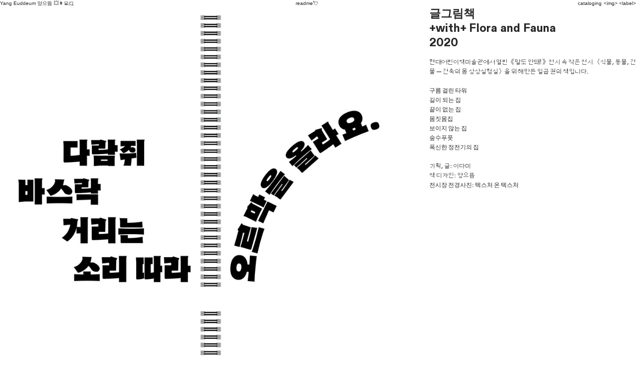

--- FILE ---
content_type: text/html; charset=UTF-8
request_url: https://yangeuddeum.com/Geul-geulim-Book
body_size: 33107
content:
<!DOCTYPE html>
<!-- 

        Running on cargo.site

-->
<html lang="en" data-predefined-style="true" data-css-presets="true" data-css-preset data-typography-preset>
	<head>
<script>
				var __cargo_context__ = 'live';
				var __cargo_js_ver__ = 'c=2806793921';
				var __cargo_maint__ = false;
				
				
			</script>
					<meta http-equiv="X-UA-Compatible" content="IE=edge,chrome=1">
		<meta http-equiv="Content-Type" content="text/html; charset=utf-8">
		<meta name="viewport" content="initial-scale=1.0, maximum-scale=1.0, user-scalable=no">
		
			<meta name="robots" content="index,follow">
		<title>Geul-geulim Book 글그림책 — yang euddeum</title>
		<meta name="description" content="글그림책 +with+ Flora and Fauna 2020 현대어린이책미술관에서 열린...">
				<meta name="twitter:card" content="summary_large_image">
		<meta name="twitter:title" content="Geul-geulim Book 글그림책 — yang euddeum">
		<meta name="twitter:description" content="글그림책 +with+ Flora and Fauna 2020 현대어린이책미술관에서 열린...">
		<meta name="twitter:image" content="https://freight.cargo.site/w/720/i/8dd1845ed27b1e7f306911aae223cb76b47f4db3ea1ea925b081a3e091786a92/noway-dami-book-thumb.png">
		<meta property="og:locale" content="en_US">
		<meta property="og:title" content="Geul-geulim Book 글그림책 — yang euddeum">
		<meta property="og:description" content="글그림책 +with+ Flora and Fauna 2020 현대어린이책미술관에서 열린...">
		<meta property="og:url" content="https://yangeuddeum.com/Geul-geulim-Book">
		<meta property="og:image" content="https://freight.cargo.site/w/720/i/8dd1845ed27b1e7f306911aae223cb76b47f4db3ea1ea925b081a3e091786a92/noway-dami-book-thumb.png">
		<meta property="og:type" content="website">

		<link rel="preconnect" href="https://static.cargo.site" crossorigin>
		<link rel="preconnect" href="https://freight.cargo.site" crossorigin>
				<link rel="preconnect" href="https://type.cargo.site" crossorigin>

		<!--<link rel="preload" href="https://static.cargo.site/assets/social/IconFont-Regular-0.9.3.woff2" as="font" type="font/woff" crossorigin>-->

		

		<link href="https://freight.cargo.site/t/original/i/44f36963de7370be5cb5e49b7bd40699b158d30324f7fbf3a58426adfeb36a82/thought-balloon_1f4ad.ico" rel="shortcut icon">
		<link href="https://yangeuddeum.com/rss" rel="alternate" type="application/rss+xml" title="yang euddeum feed">

		<link href="https://yangeuddeum.com/stylesheet?c=2806793921&1690780847" id="member_stylesheet" rel="stylesheet" type="text/css" />
<style id="">@font-face{font-family:Icons;src:url(https://static.cargo.site/assets/social/IconFont-Regular-0.9.3.woff2);unicode-range:U+E000-E15C,U+F0000,U+FE0E}@font-face{font-family:Icons;src:url(https://static.cargo.site/assets/social/IconFont-Regular-0.9.3.woff2);font-weight:240;unicode-range:U+E000-E15C,U+F0000,U+FE0E}@font-face{font-family:Icons;src:url(https://static.cargo.site/assets/social/IconFont-Regular-0.9.3.woff2);unicode-range:U+E000-E15C,U+F0000,U+FE0E;font-weight:400}@font-face{font-family:Icons;src:url(https://static.cargo.site/assets/social/IconFont-Regular-0.9.3.woff2);unicode-range:U+E000-E15C,U+F0000,U+FE0E;font-weight:600}@font-face{font-family:Icons;src:url(https://static.cargo.site/assets/social/IconFont-Regular-0.9.3.woff2);unicode-range:U+E000-E15C,U+F0000,U+FE0E;font-weight:800}@font-face{font-family:Icons;src:url(https://static.cargo.site/assets/social/IconFont-Regular-0.9.3.woff2);unicode-range:U+E000-E15C,U+F0000,U+FE0E;font-style:italic}@font-face{font-family:Icons;src:url(https://static.cargo.site/assets/social/IconFont-Regular-0.9.3.woff2);unicode-range:U+E000-E15C,U+F0000,U+FE0E;font-weight:200;font-style:italic}@font-face{font-family:Icons;src:url(https://static.cargo.site/assets/social/IconFont-Regular-0.9.3.woff2);unicode-range:U+E000-E15C,U+F0000,U+FE0E;font-weight:400;font-style:italic}@font-face{font-family:Icons;src:url(https://static.cargo.site/assets/social/IconFont-Regular-0.9.3.woff2);unicode-range:U+E000-E15C,U+F0000,U+FE0E;font-weight:600;font-style:italic}@font-face{font-family:Icons;src:url(https://static.cargo.site/assets/social/IconFont-Regular-0.9.3.woff2);unicode-range:U+E000-E15C,U+F0000,U+FE0E;font-weight:800;font-style:italic}body.iconfont-loading,body.iconfont-loading *{color:transparent!important}body{-moz-osx-font-smoothing:grayscale;-webkit-font-smoothing:antialiased;-webkit-text-size-adjust:none}body.no-scroll{overflow:hidden}/*!
 * Content
 */.page{word-wrap:break-word}:focus{outline:0}.pointer-events-none{pointer-events:none}.pointer-events-auto{pointer-events:auto}.pointer-events-none .page_content .audio-player,.pointer-events-none .page_content .shop_product,.pointer-events-none .page_content a,.pointer-events-none .page_content audio,.pointer-events-none .page_content button,.pointer-events-none .page_content details,.pointer-events-none .page_content iframe,.pointer-events-none .page_content img,.pointer-events-none .page_content input,.pointer-events-none .page_content video{pointer-events:auto}.pointer-events-none .page_content *>a,.pointer-events-none .page_content>a{position:relative}s *{text-transform:inherit}#toolset{position:fixed;bottom:10px;right:10px;z-index:8}.mobile #toolset,.template_site_inframe #toolset{display:none}#toolset a{display:block;height:24px;width:24px;margin:0;padding:0;text-decoration:none;background:rgba(0,0,0,.2)}#toolset a:hover{background:rgba(0,0,0,.8)}[data-adminview] #toolset a,[data-adminview] #toolset_admin a{background:rgba(0,0,0,.04);pointer-events:none;cursor:default}#toolset_admin a:active{background:rgba(0,0,0,.7)}#toolset_admin a svg>*{transform:scale(1.1) translate(0,-.5px);transform-origin:50% 50%}#toolset_admin a svg{pointer-events:none;width:100%!important;height:auto!important}#following-container{overflow:auto;-webkit-overflow-scrolling:touch}#following-container iframe{height:100%;width:100%;position:absolute;top:0;left:0;right:0;bottom:0}:root{--following-width:-400px;--following-animation-duration:450ms}@keyframes following-open{0%{transform:translateX(0)}100%{transform:translateX(var(--following-width))}}@keyframes following-open-inverse{0%{transform:translateX(0)}100%{transform:translateX(calc(-1 * var(--following-width)))}}@keyframes following-close{0%{transform:translateX(var(--following-width))}100%{transform:translateX(0)}}@keyframes following-close-inverse{0%{transform:translateX(calc(-1 * var(--following-width)))}100%{transform:translateX(0)}}body.animate-left{animation:following-open var(--following-animation-duration);animation-fill-mode:both;animation-timing-function:cubic-bezier(.24,1,.29,1)}#following-container.animate-left{animation:following-close-inverse var(--following-animation-duration);animation-fill-mode:both;animation-timing-function:cubic-bezier(.24,1,.29,1)}#following-container.animate-left #following-frame{animation:following-close var(--following-animation-duration);animation-fill-mode:both;animation-timing-function:cubic-bezier(.24,1,.29,1)}body.animate-right{animation:following-close var(--following-animation-duration);animation-fill-mode:both;animation-timing-function:cubic-bezier(.24,1,.29,1)}#following-container.animate-right{animation:following-open-inverse var(--following-animation-duration);animation-fill-mode:both;animation-timing-function:cubic-bezier(.24,1,.29,1)}#following-container.animate-right #following-frame{animation:following-open var(--following-animation-duration);animation-fill-mode:both;animation-timing-function:cubic-bezier(.24,1,.29,1)}.slick-slider{position:relative;display:block;-moz-box-sizing:border-box;box-sizing:border-box;-webkit-user-select:none;-moz-user-select:none;-ms-user-select:none;user-select:none;-webkit-touch-callout:none;-khtml-user-select:none;-ms-touch-action:pan-y;touch-action:pan-y;-webkit-tap-highlight-color:transparent}.slick-list{position:relative;display:block;overflow:hidden;margin:0;padding:0}.slick-list:focus{outline:0}.slick-list.dragging{cursor:pointer;cursor:hand}.slick-slider .slick-list,.slick-slider .slick-track{transform:translate3d(0,0,0);will-change:transform}.slick-track{position:relative;top:0;left:0;display:block}.slick-track:after,.slick-track:before{display:table;content:'';width:1px;height:1px;margin-top:-1px;margin-left:-1px}.slick-track:after{clear:both}.slick-loading .slick-track{visibility:hidden}.slick-slide{display:none;float:left;height:100%;min-height:1px}[dir=rtl] .slick-slide{float:right}.content .slick-slide img{display:inline-block}.content .slick-slide img:not(.image-zoom){cursor:pointer}.content .scrub .slick-list,.content .scrub .slick-slide img:not(.image-zoom){cursor:ew-resize}body.slideshow-scrub-dragging *{cursor:ew-resize!important}.content .slick-slide img:not([src]),.content .slick-slide img[src='']{width:100%;height:auto}.slick-slide.slick-loading img{display:none}.slick-slide.dragging img{pointer-events:none}.slick-initialized .slick-slide{display:block}.slick-loading .slick-slide{visibility:hidden}.slick-vertical .slick-slide{display:block;height:auto;border:1px solid transparent}.slick-arrow.slick-hidden{display:none}.slick-arrow{position:absolute;z-index:9;width:0;top:0;height:100%;cursor:pointer;will-change:opacity;-webkit-transition:opacity 333ms cubic-bezier(.4,0,.22,1);transition:opacity 333ms cubic-bezier(.4,0,.22,1)}.slick-arrow.hidden{opacity:0}.slick-arrow svg{position:absolute;width:36px;height:36px;top:0;left:0;right:0;bottom:0;margin:auto;transform:translate(.25px,.25px)}.slick-arrow svg.right-arrow{transform:translate(.25px,.25px) scaleX(-1)}.slick-arrow svg:active{opacity:.75}.slick-arrow svg .arrow-shape{fill:none!important;stroke:#fff;stroke-linecap:square}.slick-arrow svg .arrow-outline{fill:none!important;stroke-width:2.5px;stroke:rgba(0,0,0,.6);stroke-linecap:square}.slick-arrow.slick-next{right:0;text-align:right}.slick-next svg,.wallpaper-navigation .slick-next svg{margin-right:10px}.mobile .slick-next svg{margin-right:10px}.slick-arrow.slick-prev{text-align:left}.slick-prev svg,.wallpaper-navigation .slick-prev svg{margin-left:10px}.mobile .slick-prev svg{margin-left:10px}.loading_animation{display:none;vertical-align:middle;z-index:15;line-height:0;pointer-events:none;border-radius:100%}.loading_animation.hidden{display:none}.loading_animation.pulsing{opacity:0;display:inline-block;animation-delay:.1s;-webkit-animation-delay:.1s;-moz-animation-delay:.1s;animation-duration:12s;animation-iteration-count:infinite;animation:fade-pulse-in .5s ease-in-out;-moz-animation:fade-pulse-in .5s ease-in-out;-webkit-animation:fade-pulse-in .5s ease-in-out;-webkit-animation-fill-mode:forwards;-moz-animation-fill-mode:forwards;animation-fill-mode:forwards}.loading_animation.pulsing.no-delay{animation-delay:0s;-webkit-animation-delay:0s;-moz-animation-delay:0s}.loading_animation div{border-radius:100%}.loading_animation div svg{max-width:100%;height:auto}.loading_animation div,.loading_animation div svg{width:20px;height:20px}.loading_animation.full-width svg{width:100%;height:auto}.loading_animation.full-width.big svg{width:100px;height:100px}.loading_animation div svg>*{fill:#ccc}.loading_animation div{-webkit-animation:spin-loading 12s ease-out;-webkit-animation-iteration-count:infinite;-moz-animation:spin-loading 12s ease-out;-moz-animation-iteration-count:infinite;animation:spin-loading 12s ease-out;animation-iteration-count:infinite}.loading_animation.hidden{display:none}[data-backdrop] .loading_animation{position:absolute;top:15px;left:15px;z-index:99}.loading_animation.position-absolute.middle{top:calc(50% - 10px);left:calc(50% - 10px)}.loading_animation.position-absolute.topleft{top:0;left:0}.loading_animation.position-absolute.middleright{top:calc(50% - 10px);right:1rem}.loading_animation.position-absolute.middleleft{top:calc(50% - 10px);left:1rem}.loading_animation.gray div svg>*{fill:#999}.loading_animation.gray-dark div svg>*{fill:#666}.loading_animation.gray-darker div svg>*{fill:#555}.loading_animation.gray-light div svg>*{fill:#ccc}.loading_animation.white div svg>*{fill:rgba(255,255,255,.85)}.loading_animation.blue div svg>*{fill:#698fff}.loading_animation.inline{display:inline-block;margin-bottom:.5ex}.loading_animation.inline.left{margin-right:.5ex}@-webkit-keyframes fade-pulse-in{0%{opacity:0}50%{opacity:.5}100%{opacity:1}}@-moz-keyframes fade-pulse-in{0%{opacity:0}50%{opacity:.5}100%{opacity:1}}@keyframes fade-pulse-in{0%{opacity:0}50%{opacity:.5}100%{opacity:1}}@-webkit-keyframes pulsate{0%{opacity:1}50%{opacity:0}100%{opacity:1}}@-moz-keyframes pulsate{0%{opacity:1}50%{opacity:0}100%{opacity:1}}@keyframes pulsate{0%{opacity:1}50%{opacity:0}100%{opacity:1}}@-webkit-keyframes spin-loading{0%{transform:rotate(0)}9%{transform:rotate(1050deg)}18%{transform:rotate(-1090deg)}20%{transform:rotate(-1080deg)}23%{transform:rotate(-1080deg)}28%{transform:rotate(-1095deg)}29%{transform:rotate(-1065deg)}34%{transform:rotate(-1080deg)}35%{transform:rotate(-1050deg)}40%{transform:rotate(-1065deg)}41%{transform:rotate(-1035deg)}44%{transform:rotate(-1035deg)}47%{transform:rotate(-2160deg)}50%{transform:rotate(-2160deg)}56%{transform:rotate(45deg)}60%{transform:rotate(45deg)}80%{transform:rotate(6120deg)}100%{transform:rotate(0)}}@keyframes spin-loading{0%{transform:rotate(0)}9%{transform:rotate(1050deg)}18%{transform:rotate(-1090deg)}20%{transform:rotate(-1080deg)}23%{transform:rotate(-1080deg)}28%{transform:rotate(-1095deg)}29%{transform:rotate(-1065deg)}34%{transform:rotate(-1080deg)}35%{transform:rotate(-1050deg)}40%{transform:rotate(-1065deg)}41%{transform:rotate(-1035deg)}44%{transform:rotate(-1035deg)}47%{transform:rotate(-2160deg)}50%{transform:rotate(-2160deg)}56%{transform:rotate(45deg)}60%{transform:rotate(45deg)}80%{transform:rotate(6120deg)}100%{transform:rotate(0)}}[grid-row]{align-items:flex-start;box-sizing:border-box;display:-webkit-box;display:-webkit-flex;display:-ms-flexbox;display:flex;-webkit-flex-wrap:wrap;-ms-flex-wrap:wrap;flex-wrap:wrap}[grid-col]{box-sizing:border-box}[grid-row] [grid-col].empty:after{content:"\0000A0";cursor:text}body.mobile[data-adminview=content-editproject] [grid-row] [grid-col].empty:after{display:none}[grid-col=auto]{-webkit-box-flex:1;-webkit-flex:1;-ms-flex:1;flex:1}[grid-col=x12]{width:100%}[grid-col=x11]{width:50%}[grid-col=x10]{width:33.33%}[grid-col=x9]{width:25%}[grid-col=x8]{width:20%}[grid-col=x7]{width:16.666666667%}[grid-col=x6]{width:14.285714286%}[grid-col=x5]{width:12.5%}[grid-col=x4]{width:11.111111111%}[grid-col=x3]{width:10%}[grid-col=x2]{width:9.090909091%}[grid-col=x1]{width:8.333333333%}[grid-col="1"]{width:8.33333%}[grid-col="2"]{width:16.66667%}[grid-col="3"]{width:25%}[grid-col="4"]{width:33.33333%}[grid-col="5"]{width:41.66667%}[grid-col="6"]{width:50%}[grid-col="7"]{width:58.33333%}[grid-col="8"]{width:66.66667%}[grid-col="9"]{width:75%}[grid-col="10"]{width:83.33333%}[grid-col="11"]{width:91.66667%}[grid-col="12"]{width:100%}body.mobile [grid-responsive] [grid-col]{width:100%;-webkit-box-flex:none;-webkit-flex:none;-ms-flex:none;flex:none}[data-ce-host=true][contenteditable=true] [grid-pad]{pointer-events:none}[data-ce-host=true][contenteditable=true] [grid-pad]>*{pointer-events:auto}[grid-pad="0"]{padding:0}[grid-pad="0.25"]{padding:.125rem}[grid-pad="0.5"]{padding:.25rem}[grid-pad="0.75"]{padding:.375rem}[grid-pad="1"]{padding:.5rem}[grid-pad="1.25"]{padding:.625rem}[grid-pad="1.5"]{padding:.75rem}[grid-pad="1.75"]{padding:.875rem}[grid-pad="2"]{padding:1rem}[grid-pad="2.5"]{padding:1.25rem}[grid-pad="3"]{padding:1.5rem}[grid-pad="3.5"]{padding:1.75rem}[grid-pad="4"]{padding:2rem}[grid-pad="5"]{padding:2.5rem}[grid-pad="6"]{padding:3rem}[grid-pad="7"]{padding:3.5rem}[grid-pad="8"]{padding:4rem}[grid-pad="9"]{padding:4.5rem}[grid-pad="10"]{padding:5rem}[grid-gutter="0"]{margin:0}[grid-gutter="0.5"]{margin:-.25rem}[grid-gutter="1"]{margin:-.5rem}[grid-gutter="1.5"]{margin:-.75rem}[grid-gutter="2"]{margin:-1rem}[grid-gutter="2.5"]{margin:-1.25rem}[grid-gutter="3"]{margin:-1.5rem}[grid-gutter="3.5"]{margin:-1.75rem}[grid-gutter="4"]{margin:-2rem}[grid-gutter="5"]{margin:-2.5rem}[grid-gutter="6"]{margin:-3rem}[grid-gutter="7"]{margin:-3.5rem}[grid-gutter="8"]{margin:-4rem}[grid-gutter="10"]{margin:-5rem}[grid-gutter="12"]{margin:-6rem}[grid-gutter="14"]{margin:-7rem}[grid-gutter="16"]{margin:-8rem}[grid-gutter="18"]{margin:-9rem}[grid-gutter="20"]{margin:-10rem}small{max-width:100%;text-decoration:inherit}img:not([src]),img[src='']{outline:1px solid rgba(177,177,177,.4);outline-offset:-1px;content:url([data-uri])}img.image-zoom{cursor:-webkit-zoom-in;cursor:-moz-zoom-in;cursor:zoom-in}#imprimatur{color:#333;font-size:10px;font-family:-apple-system,BlinkMacSystemFont,"Segoe UI",Roboto,Oxygen,Ubuntu,Cantarell,"Open Sans","Helvetica Neue",sans-serif,"Sans Serif",Icons;/*!System*/position:fixed;opacity:.3;right:-28px;bottom:160px;transform:rotate(270deg);-ms-transform:rotate(270deg);-webkit-transform:rotate(270deg);z-index:8;text-transform:uppercase;color:#999;opacity:.5;padding-bottom:2px;text-decoration:none}.mobile #imprimatur{display:none}bodycopy cargo-link a{font-family:-apple-system,BlinkMacSystemFont,"Segoe UI",Roboto,Oxygen,Ubuntu,Cantarell,"Open Sans","Helvetica Neue",sans-serif,"Sans Serif",Icons;/*!System*/font-size:12px;font-style:normal;font-weight:400;transform:rotate(270deg);text-decoration:none;position:fixed!important;right:-27px;bottom:100px;text-decoration:none;letter-spacing:normal;background:0 0;border:0;border-bottom:0;outline:0}/*! PhotoSwipe Default UI CSS by Dmitry Semenov | photoswipe.com | MIT license */.pswp--has_mouse .pswp__button--arrow--left,.pswp--has_mouse .pswp__button--arrow--right,.pswp__ui{visibility:visible}.pswp--minimal--dark .pswp__top-bar,.pswp__button{background:0 0}.pswp,.pswp__bg,.pswp__container,.pswp__img--placeholder,.pswp__zoom-wrap,.quick-view-navigation{-webkit-backface-visibility:hidden}.pswp__button{cursor:pointer;opacity:1;-webkit-appearance:none;transition:opacity .2s;-webkit-box-shadow:none;box-shadow:none}.pswp__button-close>svg{top:10px;right:10px;margin-left:auto}.pswp--touch .quick-view-navigation{display:none}.pswp__ui{-webkit-font-smoothing:auto;opacity:1;z-index:1550}.quick-view-navigation{will-change:opacity;-webkit-transition:opacity 333ms cubic-bezier(.4,0,.22,1);transition:opacity 333ms cubic-bezier(.4,0,.22,1)}.quick-view-navigation .pswp__group .pswp__button{pointer-events:auto}.pswp__button>svg{position:absolute;width:36px;height:36px}.quick-view-navigation .pswp__group:active svg{opacity:.75}.pswp__button svg .shape-shape{fill:#fff}.pswp__button svg .shape-outline{fill:#000}.pswp__button-prev>svg{top:0;bottom:0;left:10px;margin:auto}.pswp__button-next>svg{top:0;bottom:0;right:10px;margin:auto}.quick-view-navigation .pswp__group .pswp__button-prev{position:absolute;left:0;top:0;width:0;height:100%}.quick-view-navigation .pswp__group .pswp__button-next{position:absolute;right:0;top:0;width:0;height:100%}.quick-view-navigation .close-button,.quick-view-navigation .left-arrow,.quick-view-navigation .right-arrow{transform:translate(.25px,.25px)}.quick-view-navigation .right-arrow{transform:translate(.25px,.25px) scaleX(-1)}.pswp__button svg .shape-outline{fill:transparent!important;stroke:#000;stroke-width:2.5px;stroke-linecap:square}.pswp__button svg .shape-shape{fill:transparent!important;stroke:#fff;stroke-width:1.5px;stroke-linecap:square}.pswp__bg,.pswp__scroll-wrap,.pswp__zoom-wrap{width:100%;position:absolute}.quick-view-navigation .pswp__group .pswp__button-close{margin:0}.pswp__container,.pswp__item,.pswp__zoom-wrap{right:0;bottom:0;top:0;position:absolute;left:0}.pswp__ui--hidden .pswp__button{opacity:.001}.pswp__ui--hidden .pswp__button,.pswp__ui--hidden .pswp__button *{pointer-events:none}.pswp .pswp__ui.pswp__ui--displaynone{display:none}.pswp__element--disabled{display:none!important}/*! PhotoSwipe main CSS by Dmitry Semenov | photoswipe.com | MIT license */.pswp{position:fixed;display:none;height:100%;width:100%;top:0;left:0;right:0;bottom:0;margin:auto;-ms-touch-action:none;touch-action:none;z-index:9999999;-webkit-text-size-adjust:100%;line-height:initial;letter-spacing:initial;outline:0}.pswp img{max-width:none}.pswp--zoom-disabled .pswp__img{cursor:default!important}.pswp--animate_opacity{opacity:.001;will-change:opacity;-webkit-transition:opacity 333ms cubic-bezier(.4,0,.22,1);transition:opacity 333ms cubic-bezier(.4,0,.22,1)}.pswp--open{display:block}.pswp--zoom-allowed .pswp__img{cursor:-webkit-zoom-in;cursor:-moz-zoom-in;cursor:zoom-in}.pswp--zoomed-in .pswp__img{cursor:-webkit-grab;cursor:-moz-grab;cursor:grab}.pswp--dragging .pswp__img{cursor:-webkit-grabbing;cursor:-moz-grabbing;cursor:grabbing}.pswp__bg{left:0;top:0;height:100%;opacity:0;transform:translateZ(0);will-change:opacity}.pswp__scroll-wrap{left:0;top:0;height:100%}.pswp__container,.pswp__zoom-wrap{-ms-touch-action:none;touch-action:none}.pswp__container,.pswp__img{-webkit-user-select:none;-moz-user-select:none;-ms-user-select:none;user-select:none;-webkit-tap-highlight-color:transparent;-webkit-touch-callout:none}.pswp__zoom-wrap{-webkit-transform-origin:left top;-ms-transform-origin:left top;transform-origin:left top;-webkit-transition:-webkit-transform 222ms cubic-bezier(.4,0,.22,1);transition:transform 222ms cubic-bezier(.4,0,.22,1)}.pswp__bg{-webkit-transition:opacity 222ms cubic-bezier(.4,0,.22,1);transition:opacity 222ms cubic-bezier(.4,0,.22,1)}.pswp--animated-in .pswp__bg,.pswp--animated-in .pswp__zoom-wrap{-webkit-transition:none;transition:none}.pswp--hide-overflow .pswp__scroll-wrap,.pswp--hide-overflow.pswp{overflow:hidden}.pswp__img{position:absolute;width:auto;height:auto;top:0;left:0}.pswp__img--placeholder--blank{background:#222}.pswp--ie .pswp__img{width:100%!important;height:auto!important;left:0;top:0}.pswp__ui--idle{opacity:0}.pswp__error-msg{position:absolute;left:0;top:50%;width:100%;text-align:center;font-size:14px;line-height:16px;margin-top:-8px;color:#ccc}.pswp__error-msg a{color:#ccc;text-decoration:underline}.pswp__error-msg{font-family:-apple-system,BlinkMacSystemFont,"Segoe UI",Roboto,Oxygen,Ubuntu,Cantarell,"Open Sans","Helvetica Neue",sans-serif}.quick-view.mouse-down .iframe-item{pointer-events:none!important}.quick-view-caption-positioner{pointer-events:none;width:100%;height:100%}.quick-view-caption-wrapper{margin:auto;position:absolute;bottom:0;left:0;right:0}.quick-view-horizontal-align-left .quick-view-caption-wrapper{margin-left:0}.quick-view-horizontal-align-right .quick-view-caption-wrapper{margin-right:0}[data-quick-view-caption]{transition:.1s opacity ease-in-out;position:absolute;bottom:0;left:0;right:0}.quick-view-horizontal-align-left [data-quick-view-caption]{text-align:left}.quick-view-horizontal-align-right [data-quick-view-caption]{text-align:right}.quick-view-caption{transition:.1s opacity ease-in-out}.quick-view-caption>*{display:inline-block}.quick-view-caption *{pointer-events:auto}.quick-view-caption.hidden{opacity:0}.shop_product .dropdown_wrapper{flex:0 0 100%;position:relative}.shop_product select{appearance:none;-moz-appearance:none;-webkit-appearance:none;outline:0;-webkit-font-smoothing:antialiased;-moz-osx-font-smoothing:grayscale;cursor:pointer;border-radius:0;white-space:nowrap;overflow:hidden!important;text-overflow:ellipsis}.shop_product select.dropdown::-ms-expand{display:none}.shop_product a{cursor:pointer;border-bottom:none;text-decoration:none}.shop_product a.out-of-stock{pointer-events:none}body.audio-player-dragging *{cursor:ew-resize!important}.audio-player{display:inline-flex;flex:1 0 calc(100% - 2px);width:calc(100% - 2px)}.audio-player .button{height:100%;flex:0 0 3.3rem;display:flex}.audio-player .separator{left:3.3rem;height:100%}.audio-player .buffer{width:0%;height:100%;transition:left .3s linear,width .3s linear}.audio-player.seeking .buffer{transition:left 0s,width 0s}.audio-player.seeking{user-select:none;-webkit-user-select:none;cursor:ew-resize}.audio-player.seeking *{user-select:none;-webkit-user-select:none;cursor:ew-resize}.audio-player .bar{overflow:hidden;display:flex;justify-content:space-between;align-content:center;flex-grow:1}.audio-player .progress{width:0%;height:100%;transition:width .3s linear}.audio-player.seeking .progress{transition:width 0s}.audio-player .pause,.audio-player .play{cursor:pointer;height:100%}.audio-player .note-icon{margin:auto 0;order:2;flex:0 1 auto}.audio-player .title{white-space:nowrap;overflow:hidden;text-overflow:ellipsis;pointer-events:none;user-select:none;padding:.5rem 0 .5rem 1rem;margin:auto auto auto 0;flex:0 3 auto;min-width:0;width:100%}.audio-player .total-time{flex:0 1 auto;margin:auto 0}.audio-player .current-time,.audio-player .play-text{flex:0 1 auto;margin:auto 0}.audio-player .stream-anim{user-select:none;margin:auto auto auto 0}.audio-player .stream-anim span{display:inline-block}.audio-player .buffer,.audio-player .current-time,.audio-player .note-svg,.audio-player .play-text,.audio-player .separator,.audio-player .total-time{user-select:none;pointer-events:none}.audio-player .buffer,.audio-player .play-text,.audio-player .progress{position:absolute}.audio-player,.audio-player .bar,.audio-player .button,.audio-player .current-time,.audio-player .note-icon,.audio-player .pause,.audio-player .play,.audio-player .total-time{position:relative}body.mobile .audio-player,body.mobile .audio-player *{-webkit-touch-callout:none}#standalone-admin-frame{border:0;width:400px;position:absolute;right:0;top:0;height:100vh;z-index:99}body[standalone-admin=true] #standalone-admin-frame{transform:translate(0,0)}body[standalone-admin=true] .main_container{width:calc(100% - 400px)}body[standalone-admin=false] #standalone-admin-frame{transform:translate(100%,0)}body[standalone-admin=false] .main_container{width:100%}.toggle_standaloneAdmin{position:fixed;top:0;right:400px;height:40px;width:40px;z-index:999;cursor:pointer;background-color:rgba(0,0,0,.4)}.toggle_standaloneAdmin:active{opacity:.7}body[standalone-admin=false] .toggle_standaloneAdmin{right:0}.toggle_standaloneAdmin *{color:#fff;fill:#fff}.toggle_standaloneAdmin svg{padding:6px;width:100%;height:100%;opacity:.85}body[standalone-admin=false] .toggle_standaloneAdmin #close,body[standalone-admin=true] .toggle_standaloneAdmin #backdropsettings{display:none}.toggle_standaloneAdmin>div{width:100%;height:100%}#admin_toggle_button{position:fixed;top:50%;transform:translate(0,-50%);right:400px;height:36px;width:12px;z-index:999;cursor:pointer;background-color:rgba(0,0,0,.09);padding-left:2px;margin-right:5px}#admin_toggle_button .bar{content:'';background:rgba(0,0,0,.09);position:fixed;width:5px;bottom:0;top:0;z-index:10}#admin_toggle_button:active{background:rgba(0,0,0,.065)}#admin_toggle_button *{color:#fff;fill:#fff}#admin_toggle_button svg{padding:0;width:16px;height:36px;margin-left:1px;opacity:1}#admin_toggle_button svg *{fill:#fff;opacity:1}#admin_toggle_button[data-state=closed] .toggle_admin_close{display:none}#admin_toggle_button[data-state=closed],#admin_toggle_button[data-state=closed] .toggle_admin_open{width:20px;cursor:pointer;margin:0}#admin_toggle_button[data-state=closed] svg{margin-left:2px}#admin_toggle_button[data-state=open] .toggle_admin_open{display:none}select,select *{text-rendering:auto!important}b b{font-weight:inherit}*{-webkit-box-sizing:border-box;-moz-box-sizing:border-box;box-sizing:border-box}customhtml>*{position:relative;z-index:10}body,html{min-height:100vh;margin:0;padding:0}html{touch-action:manipulation;position:relative;background-color:#fff}.main_container{min-height:100vh;width:100%;overflow:hidden}.container{display:-webkit-box;display:-webkit-flex;display:-moz-box;display:-ms-flexbox;display:flex;-webkit-flex-wrap:wrap;-moz-flex-wrap:wrap;-ms-flex-wrap:wrap;flex-wrap:wrap;max-width:100%;width:100%;overflow:visible}.container{align-items:flex-start;-webkit-align-items:flex-start}.page{z-index:2}.page ul li>text-limit{display:block}.content,.content_container,.pinned{-webkit-flex:1 0 auto;-moz-flex:1 0 auto;-ms-flex:1 0 auto;flex:1 0 auto;max-width:100%}.content_container{width:100%}.content_container.full_height{min-height:100vh}.page_background{position:absolute;top:0;left:0;width:100%;height:100%}.page_container{position:relative;overflow:visible;width:100%}.backdrop{position:absolute;top:0;z-index:1;width:100%;height:100%;max-height:100vh}.backdrop>div{position:absolute;top:0;left:0;width:100%;height:100%;-webkit-backface-visibility:hidden;backface-visibility:hidden;transform:translate3d(0,0,0);contain:strict}[data-backdrop].backdrop>div[data-overflowing]{max-height:100vh;position:absolute;top:0;left:0}body.mobile [split-responsive]{display:flex;flex-direction:column}body.mobile [split-responsive] .container{width:100%;order:2}body.mobile [split-responsive] .backdrop{position:relative;height:50vh;width:100%;order:1}body.mobile [split-responsive] [data-auxiliary].backdrop{position:absolute;height:50vh;width:100%;order:1}.page{position:relative;z-index:2}img[data-align=left]{float:left}img[data-align=right]{float:right}[data-rotation]{transform-origin:center center}.content .page_content:not([contenteditable=true]) [data-draggable]{pointer-events:auto!important;backface-visibility:hidden}.preserve-3d{-moz-transform-style:preserve-3d;transform-style:preserve-3d}.content .page_content:not([contenteditable=true]) [data-draggable] iframe{pointer-events:none!important}.dragging-active iframe{pointer-events:none!important}.content .page_content:not([contenteditable=true]) [data-draggable]:active{opacity:1}.content .scroll-transition-fade{transition:transform 1s ease-in-out,opacity .8s ease-in-out}.content .scroll-transition-fade.below-viewport{opacity:0;transform:translateY(40px)}.mobile.full_width .page_container:not([split-layout]) .container_width{width:100%}[data-view=pinned_bottom] .bottom_pin_invisibility{visibility:hidden}.pinned{position:relative;width:100%}.pinned .page_container.accommodate:not(.fixed):not(.overlay){z-index:2}.pinned .page_container.overlay{position:absolute;z-index:4}.pinned .page_container.overlay.fixed{position:fixed}.pinned .page_container.overlay.fixed .page{max-height:100vh;-webkit-overflow-scrolling:touch}.pinned .page_container.overlay.fixed .page.allow-scroll{overflow-y:auto;overflow-x:hidden}.pinned .page_container.overlay.fixed .page.allow-scroll{align-items:flex-start;-webkit-align-items:flex-start}.pinned .page_container .page.allow-scroll::-webkit-scrollbar{width:0;background:0 0;display:none}.pinned.pinned_top .page_container.overlay{left:0;top:0}.pinned.pinned_bottom .page_container.overlay{left:0;bottom:0}div[data-container=set]:empty{margin-top:1px}.thumbnails{position:relative;z-index:1}[thumbnails=grid]{align-items:baseline}[thumbnails=justify] .thumbnail{box-sizing:content-box}[thumbnails][data-padding-zero] .thumbnail{margin-bottom:-1px}[thumbnails=montessori] .thumbnail{pointer-events:auto;position:absolute}[thumbnails] .thumbnail>a{display:block;text-decoration:none}[thumbnails=montessori]{height:0}[thumbnails][data-resizing],[thumbnails][data-resizing] *{cursor:nwse-resize}[thumbnails] .thumbnail .resize-handle{cursor:nwse-resize;width:26px;height:26px;padding:5px;position:absolute;opacity:.75;right:-1px;bottom:-1px;z-index:100}[thumbnails][data-resizing] .resize-handle{display:none}[thumbnails] .thumbnail .resize-handle svg{position:absolute;top:0;left:0}[thumbnails] .thumbnail .resize-handle:hover{opacity:1}[data-can-move].thumbnail .resize-handle svg .resize_path_outline{fill:#fff}[data-can-move].thumbnail .resize-handle svg .resize_path{fill:#000}[thumbnails=montessori] .thumbnail_sizer{height:0;width:100%;position:relative;padding-bottom:100%;pointer-events:none}[thumbnails] .thumbnail img{display:block;min-height:3px;margin-bottom:0}[thumbnails] .thumbnail img:not([src]),img[src=""]{margin:0!important;width:100%;min-height:3px;height:100%!important;position:absolute}[aspect-ratio="1x1"].thumb_image{height:0;padding-bottom:100%;overflow:hidden}[aspect-ratio="4x3"].thumb_image{height:0;padding-bottom:75%;overflow:hidden}[aspect-ratio="16x9"].thumb_image{height:0;padding-bottom:56.25%;overflow:hidden}[thumbnails] .thumb_image{width:100%;position:relative}[thumbnails][thumbnail-vertical-align=top]{align-items:flex-start}[thumbnails][thumbnail-vertical-align=middle]{align-items:center}[thumbnails][thumbnail-vertical-align=bottom]{align-items:baseline}[thumbnails][thumbnail-horizontal-align=left]{justify-content:flex-start}[thumbnails][thumbnail-horizontal-align=middle]{justify-content:center}[thumbnails][thumbnail-horizontal-align=right]{justify-content:flex-end}.thumb_image.default_image>svg{position:absolute;top:0;left:0;bottom:0;right:0;width:100%;height:100%}.thumb_image.default_image{outline:1px solid #ccc;outline-offset:-1px;position:relative}.mobile.full_width [data-view=Thumbnail] .thumbnails_width{width:100%}.content [data-draggable] a:active,.content [data-draggable] img:active{opacity:initial}.content .draggable-dragging{opacity:initial}[data-draggable].draggable_visible{visibility:visible}[data-draggable].draggable_hidden{visibility:hidden}.gallery_card [data-draggable],.marquee [data-draggable]{visibility:inherit}[data-draggable]{visibility:visible;background-color:rgba(0,0,0,.003)}#site_menu_panel_container .image-gallery:not(.initialized){height:0;padding-bottom:100%;min-height:initial}.image-gallery:not(.initialized){min-height:100vh;visibility:hidden;width:100%}.image-gallery .gallery_card img{display:block;width:100%;height:auto}.image-gallery .gallery_card{transform-origin:center}.image-gallery .gallery_card.dragging{opacity:.1;transform:initial!important}.image-gallery:not([image-gallery=slideshow]) .gallery_card iframe:only-child,.image-gallery:not([image-gallery=slideshow]) .gallery_card video:only-child{width:100%;height:100%;top:0;left:0;position:absolute}.image-gallery[image-gallery=slideshow] .gallery_card video[muted][autoplay]:not([controls]),.image-gallery[image-gallery=slideshow] .gallery_card video[muted][data-autoplay]:not([controls]){pointer-events:none}.image-gallery [image-gallery-pad="0"] video:only-child{object-fit:cover;height:calc(100% + 1px)}div.image-gallery>a,div.image-gallery>iframe,div.image-gallery>img,div.image-gallery>video{display:none}[image-gallery-row]{align-items:flex-start;box-sizing:border-box;display:-webkit-box;display:-webkit-flex;display:-ms-flexbox;display:flex;-webkit-flex-wrap:wrap;-ms-flex-wrap:wrap;flex-wrap:wrap}.image-gallery .gallery_card_image{width:100%;position:relative}[data-predefined-style=true] .image-gallery a.gallery_card{display:block;border:none}[image-gallery-col]{box-sizing:border-box}[image-gallery-col=x12]{width:100%}[image-gallery-col=x11]{width:50%}[image-gallery-col=x10]{width:33.33%}[image-gallery-col=x9]{width:25%}[image-gallery-col=x8]{width:20%}[image-gallery-col=x7]{width:16.666666667%}[image-gallery-col=x6]{width:14.285714286%}[image-gallery-col=x5]{width:12.5%}[image-gallery-col=x4]{width:11.111111111%}[image-gallery-col=x3]{width:10%}[image-gallery-col=x2]{width:9.090909091%}[image-gallery-col=x1]{width:8.333333333%}.content .page_content [image-gallery-pad].image-gallery{pointer-events:none}.content .page_content [image-gallery-pad].image-gallery .gallery_card_image>*,.content .page_content [image-gallery-pad].image-gallery .gallery_image_caption{pointer-events:auto}.content .page_content [image-gallery-pad="0"]{padding:0}.content .page_content [image-gallery-pad="0.25"]{padding:.125rem}.content .page_content [image-gallery-pad="0.5"]{padding:.25rem}.content .page_content [image-gallery-pad="0.75"]{padding:.375rem}.content .page_content [image-gallery-pad="1"]{padding:.5rem}.content .page_content [image-gallery-pad="1.25"]{padding:.625rem}.content .page_content [image-gallery-pad="1.5"]{padding:.75rem}.content .page_content [image-gallery-pad="1.75"]{padding:.875rem}.content .page_content [image-gallery-pad="2"]{padding:1rem}.content .page_content [image-gallery-pad="2.5"]{padding:1.25rem}.content .page_content [image-gallery-pad="3"]{padding:1.5rem}.content .page_content [image-gallery-pad="3.5"]{padding:1.75rem}.content .page_content [image-gallery-pad="4"]{padding:2rem}.content .page_content [image-gallery-pad="5"]{padding:2.5rem}.content .page_content [image-gallery-pad="6"]{padding:3rem}.content .page_content [image-gallery-pad="7"]{padding:3.5rem}.content .page_content [image-gallery-pad="8"]{padding:4rem}.content .page_content [image-gallery-pad="9"]{padding:4.5rem}.content .page_content [image-gallery-pad="10"]{padding:5rem}.content .page_content [image-gallery-gutter="0"]{margin:0}.content .page_content [image-gallery-gutter="0.5"]{margin:-.25rem}.content .page_content [image-gallery-gutter="1"]{margin:-.5rem}.content .page_content [image-gallery-gutter="1.5"]{margin:-.75rem}.content .page_content [image-gallery-gutter="2"]{margin:-1rem}.content .page_content [image-gallery-gutter="2.5"]{margin:-1.25rem}.content .page_content [image-gallery-gutter="3"]{margin:-1.5rem}.content .page_content [image-gallery-gutter="3.5"]{margin:-1.75rem}.content .page_content [image-gallery-gutter="4"]{margin:-2rem}.content .page_content [image-gallery-gutter="5"]{margin:-2.5rem}.content .page_content [image-gallery-gutter="6"]{margin:-3rem}.content .page_content [image-gallery-gutter="7"]{margin:-3.5rem}.content .page_content [image-gallery-gutter="8"]{margin:-4rem}.content .page_content [image-gallery-gutter="10"]{margin:-5rem}.content .page_content [image-gallery-gutter="12"]{margin:-6rem}.content .page_content [image-gallery-gutter="14"]{margin:-7rem}.content .page_content [image-gallery-gutter="16"]{margin:-8rem}.content .page_content [image-gallery-gutter="18"]{margin:-9rem}.content .page_content [image-gallery-gutter="20"]{margin:-10rem}[image-gallery=slideshow]:not(.initialized)>*{min-height:1px;opacity:0;min-width:100%}[image-gallery=slideshow][data-constrained-by=height] [image-gallery-vertical-align].slick-track{align-items:flex-start}[image-gallery=slideshow] img.image-zoom:active{opacity:initial}[image-gallery=slideshow].slick-initialized .gallery_card{pointer-events:none}[image-gallery=slideshow].slick-initialized .gallery_card.slick-current{pointer-events:auto}[image-gallery=slideshow] .gallery_card:not(.has_caption){line-height:0}.content .page_content [image-gallery=slideshow].image-gallery>*{pointer-events:auto}.content [image-gallery=slideshow].image-gallery.slick-initialized .gallery_card{overflow:hidden;margin:0;display:flex;flex-flow:row wrap;flex-shrink:0}.content [image-gallery=slideshow].image-gallery.slick-initialized .gallery_card.slick-current{overflow:visible}[image-gallery=slideshow] .gallery_image_caption{opacity:1;transition:opacity .3s;-webkit-transition:opacity .3s;width:100%;margin-left:auto;margin-right:auto;clear:both}[image-gallery-horizontal-align=left] .gallery_image_caption{text-align:left}[image-gallery-horizontal-align=middle] .gallery_image_caption{text-align:center}[image-gallery-horizontal-align=right] .gallery_image_caption{text-align:right}[image-gallery=slideshow][data-slideshow-in-transition] .gallery_image_caption{opacity:0;transition:opacity .3s;-webkit-transition:opacity .3s}[image-gallery=slideshow] .gallery_card_image{width:initial;margin:0;display:inline-block}[image-gallery=slideshow] .gallery_card img{margin:0;display:block}[image-gallery=slideshow][data-exploded]{align-items:flex-start;box-sizing:border-box;display:-webkit-box;display:-webkit-flex;display:-ms-flexbox;display:flex;-webkit-flex-wrap:wrap;-ms-flex-wrap:wrap;flex-wrap:wrap;justify-content:flex-start;align-content:flex-start}[image-gallery=slideshow][data-exploded] .gallery_card{padding:1rem;width:16.666%}[image-gallery=slideshow][data-exploded] .gallery_card_image{height:0;display:block;width:100%}[image-gallery=grid]{align-items:baseline}[image-gallery=grid] .gallery_card.has_caption .gallery_card_image{display:block}[image-gallery=grid] [image-gallery-pad="0"].gallery_card{margin-bottom:-1px}[image-gallery=grid] .gallery_card img{margin:0}[image-gallery=columns] .gallery_card img{margin:0}[image-gallery=justify]{align-items:flex-start}[image-gallery=justify] .gallery_card img{margin:0}[image-gallery=montessori][image-gallery-row]{display:block}[image-gallery=montessori] a.gallery_card,[image-gallery=montessori] div.gallery_card{position:absolute;pointer-events:auto}[image-gallery=montessori][data-can-move] .gallery_card,[image-gallery=montessori][data-can-move] .gallery_card .gallery_card_image,[image-gallery=montessori][data-can-move] .gallery_card .gallery_card_image>*{cursor:move}[image-gallery=montessori]{position:relative;height:0}[image-gallery=freeform] .gallery_card{position:relative}[image-gallery=freeform] [image-gallery-pad="0"].gallery_card{margin-bottom:-1px}[image-gallery-vertical-align]{display:flex;flex-flow:row wrap}[image-gallery-vertical-align].slick-track{display:flex;flex-flow:row nowrap}.image-gallery .slick-list{margin-bottom:-.3px}[image-gallery-vertical-align=top]{align-content:flex-start;align-items:flex-start}[image-gallery-vertical-align=middle]{align-items:center;align-content:center}[image-gallery-vertical-align=bottom]{align-content:flex-end;align-items:flex-end}[image-gallery-horizontal-align=left]{justify-content:flex-start}[image-gallery-horizontal-align=middle]{justify-content:center}[image-gallery-horizontal-align=right]{justify-content:flex-end}.image-gallery[data-resizing],.image-gallery[data-resizing] *{cursor:nwse-resize!important}.image-gallery .gallery_card .resize-handle,.image-gallery .gallery_card .resize-handle *{cursor:nwse-resize!important}.image-gallery .gallery_card .resize-handle{width:26px;height:26px;padding:5px;position:absolute;opacity:.75;right:-1px;bottom:-1px;z-index:10}.image-gallery[data-resizing] .resize-handle{display:none}.image-gallery .gallery_card .resize-handle svg{cursor:nwse-resize!important;position:absolute;top:0;left:0}.image-gallery .gallery_card .resize-handle:hover{opacity:1}[data-can-move].gallery_card .resize-handle svg .resize_path_outline{fill:#fff}[data-can-move].gallery_card .resize-handle svg .resize_path{fill:#000}[image-gallery=montessori] .thumbnail_sizer{height:0;width:100%;position:relative;padding-bottom:100%;pointer-events:none}#site_menu_button{display:block;text-decoration:none;pointer-events:auto;z-index:9;vertical-align:top;cursor:pointer;box-sizing:content-box;font-family:Icons}#site_menu_button.custom_icon{padding:0;line-height:0}#site_menu_button.custom_icon img{width:100%;height:auto}#site_menu_wrapper.disabled #site_menu_button{display:none}#site_menu_wrapper.mobile_only #site_menu_button{display:none}body.mobile #site_menu_wrapper.mobile_only:not(.disabled) #site_menu_button:not(.active){display:block}#site_menu_panel_container[data-type=cargo_menu] #site_menu_panel{display:block;position:fixed;top:0;right:0;bottom:0;left:0;z-index:10;cursor:default}.site_menu{pointer-events:auto;position:absolute;z-index:11;top:0;bottom:0;line-height:0;max-width:400px;min-width:300px;font-size:20px;text-align:left;background:rgba(20,20,20,.95);padding:20px 30px 90px 30px;overflow-y:auto;overflow-x:hidden;display:-webkit-box;display:-webkit-flex;display:-ms-flexbox;display:flex;-webkit-box-orient:vertical;-webkit-box-direction:normal;-webkit-flex-direction:column;-ms-flex-direction:column;flex-direction:column;-webkit-box-pack:start;-webkit-justify-content:flex-start;-ms-flex-pack:start;justify-content:flex-start}body.mobile #site_menu_wrapper .site_menu{-webkit-overflow-scrolling:touch;min-width:auto;max-width:100%;width:100%;padding:20px}#site_menu_wrapper[data-sitemenu-position=bottom-left] #site_menu,#site_menu_wrapper[data-sitemenu-position=top-left] #site_menu{left:0}#site_menu_wrapper[data-sitemenu-position=bottom-right] #site_menu,#site_menu_wrapper[data-sitemenu-position=top-right] #site_menu{right:0}#site_menu_wrapper[data-type=page] .site_menu{right:0;left:0;width:100%;padding:0;margin:0;background:0 0}.site_menu_wrapper.open .site_menu{display:block}.site_menu div{display:block}.site_menu a{text-decoration:none;display:inline-block;color:rgba(255,255,255,.75);max-width:100%;overflow:hidden;white-space:nowrap;text-overflow:ellipsis;line-height:1.4}.site_menu div a.active{color:rgba(255,255,255,.4)}.site_menu div.set-link>a{font-weight:700}.site_menu div.hidden{display:none}.site_menu .close{display:block;position:absolute;top:0;right:10px;font-size:60px;line-height:50px;font-weight:200;color:rgba(255,255,255,.4);cursor:pointer;user-select:none}#site_menu_panel_container .page_container{position:relative;overflow:hidden;background:0 0;z-index:2}#site_menu_panel_container .site_menu_page_wrapper{position:fixed;top:0;left:0;overflow-y:auto;-webkit-overflow-scrolling:touch;height:100%;width:100%;z-index:100}#site_menu_panel_container .site_menu_page_wrapper .backdrop{pointer-events:none}#site_menu_panel_container #site_menu_page_overlay{position:fixed;top:0;right:0;bottom:0;left:0;cursor:default;z-index:1}#shop_button{display:block;text-decoration:none;pointer-events:auto;z-index:9;vertical-align:top;cursor:pointer;box-sizing:content-box;font-family:Icons}#shop_button.custom_icon{padding:0;line-height:0}#shop_button.custom_icon img{width:100%;height:auto}#shop_button.disabled{display:none}.loading[data-loading]{display:none;position:fixed;bottom:8px;left:8px;z-index:100}.new_site_button_wrapper{font-size:1.8rem;font-weight:400;color:rgba(0,0,0,.85);font-family:-apple-system,BlinkMacSystemFont,'Segoe UI',Roboto,Oxygen,Ubuntu,Cantarell,'Open Sans','Helvetica Neue',sans-serif,'Sans Serif',Icons;font-style:normal;line-height:1.4;color:#fff;position:fixed;bottom:0;right:0;z-index:999}body.template_site #toolset{display:none!important}body.mobile .new_site_button{display:none}.new_site_button{display:flex;height:44px;cursor:pointer}.new_site_button .plus{width:44px;height:100%}.new_site_button .plus svg{width:100%;height:100%}.new_site_button .plus svg line{stroke:#000;stroke-width:2px}.new_site_button .plus:after,.new_site_button .plus:before{content:'';width:30px;height:2px}.new_site_button .text{background:#0fce83;display:none;padding:7.5px 15px 7.5px 15px;height:100%;font-size:20px;color:#222}.new_site_button:active{opacity:.8}.new_site_button.show_full .text{display:block}.new_site_button.show_full .plus{display:none}html:not(.admin-wrapper) .template_site #confirm_modal [data-progress] .progress-indicator:after{content:'Generating Site...';padding:7.5px 15px;right:-200px;color:#000}bodycopy svg.marker-overlay,bodycopy svg.marker-overlay *{transform-origin:0 0;-webkit-transform-origin:0 0;box-sizing:initial}bodycopy svg#svgroot{box-sizing:initial}bodycopy svg.marker-overlay{padding:inherit;position:absolute;left:0;top:0;width:100%;height:100%;min-height:1px;overflow:visible;pointer-events:none;z-index:999}bodycopy svg.marker-overlay *{pointer-events:initial}bodycopy svg.marker-overlay text{letter-spacing:initial}bodycopy svg.marker-overlay a{cursor:pointer}.marquee:not(.torn-down){overflow:hidden;width:100%;position:relative;padding-bottom:.25em;padding-top:.25em;margin-bottom:-.25em;margin-top:-.25em;contain:layout}.marquee .marquee_contents{will-change:transform;display:flex;flex-direction:column}.marquee[behavior][direction].torn-down{white-space:normal}.marquee[behavior=bounce] .marquee_contents{display:block;float:left;clear:both}.marquee[behavior=bounce] .marquee_inner{display:block}.marquee[behavior=bounce][direction=vertical] .marquee_contents{width:100%}.marquee[behavior=bounce][direction=diagonal] .marquee_inner:last-child,.marquee[behavior=bounce][direction=vertical] .marquee_inner:last-child{position:relative;visibility:hidden}.marquee[behavior=bounce][direction=horizontal],.marquee[behavior=scroll][direction=horizontal]{white-space:pre}.marquee[behavior=scroll][direction=horizontal] .marquee_contents{display:inline-flex;white-space:nowrap;min-width:100%}.marquee[behavior=scroll][direction=horizontal] .marquee_inner{min-width:100%}.marquee[behavior=scroll] .marquee_inner:first-child{will-change:transform;position:absolute;width:100%;top:0;left:0}.cycle{display:none}</style>
<script type="text/json" data-set="defaults" >{"current_offset":0,"current_page":1,"cargo_url":"yangeuddeum","is_domain":true,"is_mobile":false,"is_tablet":false,"is_phone":false,"api_path":"https:\/\/yangeuddeum.com\/_api","is_editor":false,"is_template":false,"is_direct_link":true,"direct_link_pid":26977973}</script>
<script type="text/json" data-set="DisplayOptions" >{"user_id":1520344,"pagination_count":24,"title_in_project":true,"disable_project_scroll":false,"learning_cargo_seen":true,"resource_url":null,"use_sets":null,"sets_are_clickable":null,"set_links_position":null,"sticky_pages":null,"total_projects":0,"slideshow_responsive":false,"slideshow_thumbnails_header":true,"layout_options":{"content_position":"right_cover","content_width":"100","content_margin":"5","main_margin":"0","text_alignment":"text_left","vertical_position":"vertical_top","bgcolor":"rgb(255, 255, 255)","WebFontConfig":{"cargo":{"families":{"Diatype":{"variants":["n2","i2","n3","i3","n4","i4","n5","i5","n7","i7"]},"Diatype Variable":{"variants":["n2","n3","n4","n5","n7","n8","n9","n10","i4"]},"Infini GF":{"variants":["n4","i4","n7"]},"Neue Haas Grotesk":{"variants":["n4","i4","n5","i5","n7","i7"]}}},"system":{"families":{"Helvetica Neue":{"variants":[]},"-apple-system":{"variants":["n4"]}}}},"links_orientation":"links_horizontal","viewport_size":"phone","mobile_zoom":"26","mobile_view":"desktop","mobile_padding":"-5","mobile_formatting":false,"width_unit":"rem","text_width":"66","is_feed":false,"limit_vertical_images":false,"image_zoom":false,"mobile_images_full_width":false,"responsive_columns":"1","responsive_thumbnails_padding":"0.7","enable_sitemenu":false,"sitemenu_mobileonly":false,"menu_position":"top-left","sitemenu_option":"cargo_menu","responsive_row_height":"75","advanced_padding_enabled":false,"main_margin_top":"0","main_margin_right":"0","main_margin_bottom":"0","main_margin_left":"0","mobile_pages_full_width":true,"scroll_transition":false,"image_full_zoom":false,"quick_view_height":"100","quick_view_width":"100","quick_view_alignment":"quick_view_center_center","advanced_quick_view_padding_enabled":false,"quick_view_padding":"2.5","quick_view_padding_top":"2.5","quick_view_padding_bottom":"2.5","quick_view_padding_left":"2.5","quick_view_padding_right":"2.5","quick_content_alignment":"quick_content_center_center","close_quick_view_on_scroll":true,"show_quick_view_ui":true,"quick_view_bgcolor":"rgba(255, 255, 255, 1)","quick_view_caption":false},"element_sort":{"no-group":[{"name":"Navigation","isActive":true},{"name":"Header Text","isActive":true},{"name":"Content","isActive":true},{"name":"Header Image","isActive":false}]},"site_menu_options":{"display_type":"cargo_menu","enable":false,"mobile_only":true,"position":"top-right","single_page_id":null,"icon":"\ue12f","show_homepage":true,"single_page_url":"Menu","custom_icon":false},"ecommerce_options":{"enable_ecommerce_button":false,"shop_button_position":"bottom-right","shop_icon":"\ue138","custom_icon":false,"shop_icon_text":"SHOPPING BAG &lt;(#)&gt;","icon":"","enable_geofencing":false,"enabled_countries":["AF","AX","AL","DZ","AS","AD","AO","AI","AQ","AG","AR","AM","AW","AU","AT","AZ","BS","BH","BD","BB","BY","BE","BZ","BJ","BM","BT","BO","BQ","BA","BW","BV","BR","IO","BN","BG","BF","BI","KH","CM","CA","CV","KY","CF","TD","CL","CN","CX","CC","CO","KM","CG","CD","CK","CR","CI","HR","CU","CW","CY","CZ","DK","DJ","DM","DO","EC","EG","SV","GQ","ER","EE","ET","FK","FO","FJ","FI","FR","GF","PF","TF","GA","GM","GE","DE","GH","GI","GR","GL","GD","GP","GU","GT","GG","GN","GW","GY","HT","HM","VA","HN","HK","HU","IS","IN","ID","IR","IQ","IE","IM","IL","IT","JM","JP","JE","JO","KZ","KE","KI","KP","KR","KW","KG","LA","LV","LB","LS","LR","LY","LI","LT","LU","MO","MK","MG","MW","MY","MV","ML","MT","MH","MQ","MR","MU","YT","MX","FM","MD","MC","MN","ME","MS","MA","MZ","MM","NA","NR","NP","NL","NC","NZ","NI","NE","NG","NU","NF","MP","NO","OM","PK","PW","PS","PA","PG","PY","PE","PH","PN","PL","PT","PR","QA","RE","RO","RU","RW","BL","SH","KN","LC","MF","PM","VC","WS","SM","ST","SA","SN","RS","SC","SL","SG","SX","SK","SI","SB","SO","ZA","GS","SS","ES","LK","SD","SR","SJ","SZ","SE","CH","SY","TW","TJ","TZ","TH","TL","TG","TK","TO","TT","TN","TR","TM","TC","TV","UG","UA","AE","GB","US","UM","UY","UZ","VU","VE","VN","VG","VI","WF","EH","YE","ZM","ZW"]}}</script>
<script type="text/json" data-set="Site" >{"id":"1520344","direct_link":"https:\/\/yangeuddeum.com","display_url":"yangeuddeum.com","site_url":"yangeuddeum","account_shop_id":null,"has_ecommerce":false,"has_shop":false,"ecommerce_key_public":null,"cargo_spark_button":true,"following_url":null,"website_title":"yang euddeum","meta_tags":"","meta_description":"","meta_head":"","homepage_id":"32311826","css_url":"https:\/\/yangeuddeum.com\/stylesheet","rss_url":"https:\/\/yangeuddeum.com\/rss","js_url":"\/_jsapps\/design\/design.js","favicon_url":"https:\/\/freight.cargo.site\/t\/original\/i\/44f36963de7370be5cb5e49b7bd40699b158d30324f7fbf3a58426adfeb36a82\/thought-balloon_1f4ad.ico","home_url":"https:\/\/cargo.site","auth_url":"https:\/\/cargo.site","profile_url":null,"profile_width":0,"profile_height":0,"social_image_url":null,"social_width":0,"social_height":0,"social_description":"Cargo","social_has_image":false,"social_has_description":false,"site_menu_icon":null,"site_menu_has_image":false,"custom_html":"<customhtml><!-- Global site tag (gtag.js) - Google Analytics -->\n<script async src=\"https:\/\/www.googletagmanager.com\/gtag\/js?id=UA-50768510-1\"><\/script>\n<script>\n  window.dataLayer = window.dataLayer || [];\n  function gtag(){dataLayer.push(arguments);}\n  gtag('js', new Date());\n\n  gtag('config', 'UA-50768510-1');\n<\/script>\n<\/customhtml>","filter":null,"is_editor":false,"use_hi_res":false,"hiq":null,"progenitor_site":"h364","files":[],"resource_url":"yangeuddeum.com\/_api\/v0\/site\/1520344"}</script>
<script type="text/json" data-set="ScaffoldingData" >{"id":0,"title":"yang euddeum","project_url":0,"set_id":0,"is_homepage":false,"pin":false,"is_set":true,"in_nav":false,"stack":false,"sort":0,"index":0,"page_count":22,"pin_position":null,"thumbnail_options":null,"pages":[{"id":26229755,"site_id":1520344,"project_url":"Top-nav","direct_link":"https:\/\/yangeuddeum.com\/Top-nav","type":"page","title":"Top nav","title_no_html":"Top nav","tags":"","display":false,"pin":true,"pin_options":{"position":"top","overlay":true,"fixed":true,"accommodate":true,"exclude_mobile":false},"in_nav":false,"is_homepage":false,"backdrop_enabled":false,"is_set":false,"stack":false,"excerpt":"Yang Euddeum \uc591\uc73c\ub738 \ud83d\udca5\ud83d\udc69\u200d\ud83d\udcbb\ud83d\uddef\ufe0f\n\treadme\ud83d\udc98\n\t\n\n\n\tcataloging <img> <label>","content":"<div grid-row=\"\" grid-pad=\"0\" grid-gutter=\"0\" grid-responsive=\"\">\n\t<div grid-col=\"x9\" grid-pad=\"0\"><a href=\"#\" rel=\"home_page\">Yang Euddeum \uc591\uc73c\ub738 \ud83d\udca5\ud83d\udc69\u200d\ud83d\udcbb\ud83d\uddef\ufe0f<\/a><\/div>\n\t<div grid-col=\"x9\" grid-pad=\"0\"><div style=\"text-align: right\"><a href=\"Information\" rel=\"history\">readme\ud83d\udc98<\/a><\/div><\/div>\n\t<div grid-col=\"x9\" grid-pad=\"0\"><br>\n<\/div>\n\t<div grid-col=\"x9\" grid-pad=\"0\"><div style=\"text-align: right\">cataloging <a href=\"2023-index-img\" rel=\"history\"><img>&lt;img&gt;<\/a> &lt;label&gt;<\/div>\n\t<\/div>\n<\/div>","content_no_html":"\n\tYang Euddeum \uc591\uc73c\ub738 \ud83d\udca5\ud83d\udc69\u200d\ud83d\udcbb\ud83d\uddef\ufe0f\n\treadme\ud83d\udc98\n\t\n\n\tcataloging &lt;img&gt; &lt;label&gt;\n\t\n","content_partial_html":"\n\t<a href=\"#\" rel=\"home_page\">Yang Euddeum \uc591\uc73c\ub738 \ud83d\udca5\ud83d\udc69\u200d\ud83d\udcbb\ud83d\uddef\ufe0f<\/a>\n\t<a href=\"Information\" rel=\"history\">readme\ud83d\udc98<\/a>\n\t<br>\n\n\tcataloging <a href=\"2023-index-img\" rel=\"history\"><img>&lt;img&gt;<\/a> &lt;label&gt;\n\t\n","thumb":"","thumb_meta":null,"thumb_is_visible":false,"sort":0,"index":0,"set_id":0,"page_options":{"using_local_css":true,"local_css":"[local-style=\"26229755\"] .container_width {\n}\n\n[local-style=\"26229755\"] body {\n}\n\n[local-style=\"26229755\"] .backdrop {\n}\n\n[local-style=\"26229755\"] .page {\n}\n\n[local-style=\"26229755\"] .page_background {\n\tbackground-color: rgb(255, 255, 255) \/*!page_container_bgcolor*\/;\n}\n\n[local-style=\"26229755\"] .content_padding {\n}\n\n[data-predefined-style=\"true\"] [local-style=\"26229755\"] bodycopy {\n}\n\n[data-predefined-style=\"true\"] [local-style=\"26229755\"] bodycopy a {\n}\n\n[data-predefined-style=\"true\"] [local-style=\"26229755\"] bodycopy a:hover {\n}\n\n[data-predefined-style=\"true\"] [local-style=\"26229755\"] h1 {\n}\n\n[data-predefined-style=\"true\"] [local-style=\"26229755\"] h1 a {\n}\n\n[data-predefined-style=\"true\"] [local-style=\"26229755\"] h1 a:hover {\n}\n\n[data-predefined-style=\"true\"] [local-style=\"26229755\"] h2 {\n}\n\n[data-predefined-style=\"true\"] [local-style=\"26229755\"] h2 a {\n}\n\n[data-predefined-style=\"true\"] [local-style=\"26229755\"] h2 a:hover {\n}\n\n[data-predefined-style=\"true\"] [local-style=\"26229755\"] small {\n}\n\n[data-predefined-style=\"true\"] [local-style=\"26229755\"] small a {\n}\n\n[data-predefined-style=\"true\"] [local-style=\"26229755\"] small a:hover {\n}\n\n[local-style=\"26229755\"] .container {\n}","local_layout_options":{"split_layout":false,"split_responsive":false,"full_height":false,"advanced_padding_enabled":false,"page_container_bgcolor":"rgb(255, 255, 255)","show_local_thumbs":false,"page_bgcolor":""},"pin_options":{"position":"top","overlay":true,"fixed":true,"accommodate":true,"exclude_mobile":false}},"set_open":false,"images":[],"backdrop":null},{"id":32311826,"site_id":1520344,"project_url":"2023-index-img","direct_link":"https:\/\/yangeuddeum.com\/2023-index-img","type":"page","title":"2023 index img","title_no_html":"2023 index img","tags":"","display":false,"pin":false,"pin_options":null,"in_nav":false,"is_homepage":true,"backdrop_enabled":false,"is_set":false,"stack":false,"excerpt":"","content":"<div grid-row=\"\" grid-pad=\"0\" grid-gutter=\"0\" grid-responsive=\"\">\n\t<div grid-col=\"3\" grid-pad=\"0\"><\/div>\n\t<div grid-col=\"3\" grid-pad=\"0\"><\/div>\n\t<div grid-col=\"3\" grid-pad=\"0\"><\/div>\n\t<div grid-col=\"3\" grid-pad=\"0\"><\/div>\n<\/div> <div grid-row=\"\" grid-pad=\"0\" grid-gutter=\"0\" grid-responsive=\"\">\n\t<div grid-col=\"x9\" grid-pad=\"0\" class=\"\"><img width=\"1620\" height=\"2025\" width_o=\"1620\" height_o=\"2025\" data-src=\"https:\/\/freight.cargo.site\/t\/original\/i\/79a43390b38de6c9ad2d9ae6c753e62e7f226e6e92f07c5da51b2e87ea92b43d\/07-2-2-low.jpg\" data-mid=\"204674189\" border=\"0\" \/><\/div>\n\t<div grid-col=\"x9\" grid-pad=\"0\" class=\"\"><img width=\"1350\" height=\"1688\" width_o=\"1350\" height_o=\"1688\" data-src=\"https:\/\/freight.cargo.site\/t\/original\/i\/0abcd2d17f619afd91b0841790ec435721b327239f3af7fadd85e2666c218d80\/22-2-1.jpg\" data-mid=\"204674202\" border=\"0\" \/><\/div>\n\t<div grid-col=\"x9\" grid-pad=\"0\" class=\"\"><img width=\"1620\" height=\"2025\" width_o=\"1620\" height_o=\"2025\" data-src=\"https:\/\/freight.cargo.site\/t\/original\/i\/9230598ba20d378b18a0bf38fbb02a6836fec0a303ef9db61d2a2d1dcc02edb4\/16-2-1-low.jpg\" data-mid=\"204674199\" border=\"0\" \/><\/div>\n\t<div grid-col=\"x9\" grid-pad=\"0\" class=\"\"><img width=\"1620\" height=\"2025\" width_o=\"1620\" height_o=\"2025\" data-src=\"https:\/\/freight.cargo.site\/t\/original\/i\/2c48b0103d894568c92f1cff2d856ef39543954a983214f8ee8c8a34b8b6a539\/18-2-1-low.jpg\" data-mid=\"204674201\" border=\"0\" \/><\/div>\n<\/div><div grid-row=\"\" grid-pad=\"0\" grid-gutter=\"0\" grid-responsive=\"\">\n\t<div grid-col=\"x12\" grid-pad=\"0\" class=\"\"><img width=\"2400\" height=\"1600\" width_o=\"2400\" height_o=\"1600\" data-src=\"https:\/\/freight.cargo.site\/t\/original\/i\/1721b2749e3c9f29f429ccdbb8646470c1ecf2731c2b7c186abb84a55df58097\/typojanchi-YANG-Euddeum_6-low.jpg\" data-mid=\"204674188\" border=\"0\" \/><\/div>\n<\/div>\n<div grid-row=\"\" grid-pad=\"0\" grid-gutter=\"0\" grid-responsive=\"\">\n\t<div grid-col=\"x11\" grid-pad=\"0\" class=\"\"><img width=\"1240\" height=\"1814\" width_o=\"1240\" height_o=\"1814\" data-src=\"https:\/\/freight.cargo.site\/t\/original\/i\/5ee928a7e8b78342b189dfc982caf54bb9917c9496fd7f28d660090b99a26ef3\/bokbonbonM.jpg\" data-mid=\"186536228\" border=\"0\" \/><\/div>\n\t<div grid-col=\"x11\" grid-pad=\"0\"><div class=\"image-gallery\" data-gallery=\"%7B%22mode_id%22%3A2%2C%22gallery_instance_id%22%3A1%2C%22name%22%3A%22Columns%22%2C%22path%22%3A%22columns%22%2C%22data%22%3A%7B%22column_size%22%3A12%2C%22columns%22%3A%221%22%2C%22image_padding%22%3A%220%22%2C%22responsive%22%3Atrue%2C%22mobile_data%22%3A%7B%22columns%22%3A%221%22%2C%22column_size%22%3A12%2C%22image_padding%22%3A%220%22%2C%22separate_mobile_view%22%3Afalse%7D%2C%22meta_data%22%3A%7B%7D%2C%22captions%22%3Afalse%2C%22responsive_image_padding%22%3A%220%22%2C%22responsive_columns%22%3A%221%22%7D%7D\">\n<img width=\"2500\" height=\"2500\" width_o=\"2500\" height_o=\"2500\" data-src=\"https:\/\/freight.cargo.site\/t\/original\/i\/0c56741b9178a4ebeebcc67cb7683656df2172fe8b8d9f497d8aaf10b4e81cb8\/sansamoffice-100th.jpg\" data-mid=\"186535940\" border=\"0\" \/>\n<\/div><\/div>\n<\/div>\n<div grid-row=\"\" grid-pad=\"0\" grid-gutter=\"0\" grid-responsive=\"\">\n\t<div grid-col=\"x11\" grid-pad=\"0\"><img width=\"1080\" height=\"1080\" width_o=\"1080\" height_o=\"1080\" data-src=\"https:\/\/freight.cargo.site\/t\/original\/i\/b2a8e13e7a09a5ba221580a220328fe165314a43b127bf0c8abd1e19b7ba0aa0\/kwaching-namecard1.jpg\" data-mid=\"180043363\" border=\"0\" \/><\/div>\n\t<div grid-col=\"x11\" grid-pad=\"0\"><img width=\"1076\" height=\"1076\" width_o=\"1076\" height_o=\"1076\" data-src=\"https:\/\/freight.cargo.site\/t\/original\/i\/56e854c1f9c65a6c0cf69e752de9361ceea6918288db3a8ebbf699eb48123389\/kwaching-namecard2.jpg\" data-mid=\"180047453\" border=\"0\" \/><\/div>\n<\/div><div grid-row=\"\" grid-pad=\"0\" grid-gutter=\"0\" grid-responsive=\"\">\n\t<div grid-col=\"3\" grid-pad=\"0\"><div column=\"1\" image-gallery-col=\"x12\"><div class=\"image-gallery\" data-gallery=\"%7B%22mode_id%22%3A2%2C%22gallery_instance_id%22%3A2%2C%22name%22%3A%22Columns%22%2C%22path%22%3A%22columns%22%2C%22data%22%3A%7B%22column_size%22%3A12%2C%22columns%22%3A%221%22%2C%22image_padding%22%3A%220%22%2C%22responsive%22%3Atrue%2C%22mobile_data%22%3A%7B%22columns%22%3A%221%22%2C%22column_size%22%3A12%2C%22image_padding%22%3A%220%22%2C%22separate_mobile_view%22%3Afalse%7D%2C%22meta_data%22%3A%7B%7D%2C%22captions%22%3Afalse%2C%22responsive_image_padding%22%3A%220%22%2C%22responsive_columns%22%3A%221%22%7D%7D\">\n<img width=\"115\" height=\"150\" width_o=\"115\" height_o=\"150\" data-src=\"https:\/\/freight.cargo.site\/t\/original\/i\/368db2e2d006a28fa5ce6e3b824bacd8835fb1700f9ce9b8445987602a9a01ce\/btyplus-1.svg\" data-mid=\"180043535\" border=\"0\" \/>\n<\/div><\/div><\/div>\n\t<div grid-col=\"3\" grid-pad=\"0\"><\/div>\n\t<div grid-col=\"6\" grid-pad=\"0\"><div column=\"1\" image-gallery-col=\"x12\"><div class=\"image-gallery\" data-gallery=\"%7B%22mode_id%22%3A2%2C%22gallery_instance_id%22%3A3%2C%22name%22%3A%22Columns%22%2C%22path%22%3A%22columns%22%2C%22data%22%3A%7B%22column_size%22%3A12%2C%22columns%22%3A%221%22%2C%22image_padding%22%3A%220%22%2C%22responsive%22%3Atrue%2C%22mobile_data%22%3A%7B%22columns%22%3A%221%22%2C%22column_size%22%3A12%2C%22image_padding%22%3A%220%22%2C%22separate_mobile_view%22%3Afalse%7D%2C%22meta_data%22%3A%7B%7D%2C%22captions%22%3Afalse%2C%22responsive_image_padding%22%3A%220%22%2C%22responsive_columns%22%3A%221%22%7D%7D\">\n<img width=\"300\" height=\"124\" width_o=\"300\" height_o=\"124\" data-src=\"https:\/\/freight.cargo.site\/t\/original\/i\/23e4061870bb23551d3d4065417ac02b9b0390a61b3769921d025b9114ab1bde\/btyplus-3.svg\" data-mid=\"180043519\" border=\"0\" \/>\n<\/div><\/div><\/div>\n<\/div><div grid-row=\"\" grid-pad=\"0\" grid-gutter=\"0\" grid-responsive=\"\">\n\t<div grid-col=\"x12\" grid-pad=\"0\"><img width=\"2560\" height=\"1280\" width_o=\"2560\" height_o=\"1280\" data-src=\"https:\/\/freight.cargo.site\/t\/original\/i\/204c17330ec3b1d57bf87bbd8254adeeeab45e4d604b6a08f55bd178c92c7984\/how-we-make-it-07.jpg\" data-mid=\"180044085\" border=\"0\" \/><\/div>\n<\/div><div grid-row=\"\" grid-pad=\"0\" grid-gutter=\"0\" grid-responsive=\"\">\n\t<div grid-col=\"2\" grid-pad=\"0\"><\/div>\n\t<div grid-col=\"7\" grid-pad=\"0\" class=\"\"><img width=\"1800\" height=\"2546\" width_o=\"1800\" height_o=\"2546\" data-src=\"https:\/\/freight.cargo.site\/t\/original\/i\/517e6c28b2cacff3829429c18003adb2d56a21b83c63011c218d23ae0e39a538\/-adad-poster2.jpg\" data-mid=\"180044494\" border=\"0\" \/><\/div>\n\t<div grid-col=\"3\" grid-pad=\"0\" class=\"\"><img width=\"1417\" height=\"2185\" width_o=\"1417\" height_o=\"2185\" data-src=\"https:\/\/freight.cargo.site\/t\/original\/i\/0fb3a6fad9fc0edbd217a105dcdb658f1287044f15a1fd5d4455afce891c3b91\/-adad-book-cover-1.jpg\" data-mid=\"180044489\" border=\"0\" \/><\/div>\n<\/div><img width=\"2700\" height=\"1857\" width_o=\"2700\" height_o=\"1857\" data-src=\"https:\/\/freight.cargo.site\/t\/original\/i\/1ba4c38007397bcb65c1680802a793e8758a2dd5c39796dc31d5b8c9957f270f\/grds2022-ls08.jpg\" data-mid=\"180044602\" border=\"0\" \/><br><img width=\"2700\" height=\"1800\" width_o=\"2700\" height_o=\"1800\" data-src=\"https:\/\/freight.cargo.site\/t\/original\/i\/3e59ee6b8fb70c093087f0d45b7f93f9796f7de6fde93aca1be180caa615b6ea\/grds2022-ls09.jpg\" data-mid=\"180044613\" border=\"0\" \/><br><img width=\"4000\" height=\"2017\" width_o=\"4000\" height_o=\"2017\" data-src=\"https:\/\/freight.cargo.site\/t\/original\/i\/93e38bd59a8818f9a80b973f3f04e742ff728c5c3a90de5eb9db163d0c1c019d\/metoo-hanging-banner.png\" data-mid=\"180044708\" border=\"0\" \/><br><div grid-row=\"\" grid-pad=\"0\" grid-gutter=\"0\" grid-responsive=\"\">\n\t<div grid-col=\"x11\" grid-pad=\"0\"><img width=\"1596\" height=\"1897\" width_o=\"1596\" height_o=\"1897\" data-src=\"https:\/\/freight.cargo.site\/t\/original\/i\/cdf3a634e8f99ecd0c93b99e401c186c27ce77309623cef66e517e04f1b9e173\/BruceBlaus-position.jpg\" data-mid=\"180044773\" border=\"0\" \/><\/div>\n\t<div grid-col=\"x11\" grid-pad=\"0\"><img width=\"1600\" height=\"2400\" width_o=\"1600\" height_o=\"2400\" data-src=\"https:\/\/freight.cargo.site\/t\/original\/i\/8fcd962cc47d9a6d7a47c6e36f3c5db6c4b67ba64307c0697b01d52c9d2ffd08\/100films100posters2022-thetaking.jpg\" data-mid=\"180044826\" border=\"0\" \/><\/div>\n<\/div><img width=\"4000\" height=\"2708\" width_o=\"4000\" height_o=\"2708\" data-src=\"https:\/\/freight.cargo.site\/t\/original\/i\/f07d6fd522195a3865a0d8328447c0138fb0e77d0b19d2bf832e518b12ca9e58\/MSmockup-test0.png\" data-mid=\"180207768\" border=\"0\" \/><br><div grid-row=\"\" grid-pad=\"0\" grid-gutter=\"0\" grid-responsive=\"\">\n\t<div grid-col=\"x11\" grid-pad=\"0\" class=\"\"><img width=\"2000\" height=\"3000\" width_o=\"2000\" height_o=\"3000\" data-src=\"https:\/\/freight.cargo.site\/t\/original\/i\/9d1701e7a596ba799a5c15e7b4fccc357e6d7d702a2a402dcbf3c2db3e415042\/yet3-00.jpg\" data-mid=\"180207772\" border=\"0\" \/><\/div>\n\t<div grid-col=\"x11\" grid-pad=\"0\" class=\"\"><img width=\"2000\" height=\"2000\" width_o=\"2000\" height_o=\"2000\" data-src=\"https:\/\/freight.cargo.site\/t\/original\/i\/b105066cba15f1c47981578dbc5f2b07bb26cb3b4118f126a8af785aeac92927\/yet3-01.jpg\" data-mid=\"180207771\" border=\"0\" \/><\/div>\n<\/div><div grid-row=\"\" grid-pad=\"0\" grid-gutter=\"0\">\n\t<div grid-col=\"x11\" grid-pad=\"0\" class=\"\"><img width=\"1500\" height=\"1500\" width_o=\"1500\" height_o=\"1500\" data-src=\"https:\/\/freight.cargo.site\/t\/original\/i\/dca4b3e7c3ebe5e41c203e90c9cb96562b1fd84ab40a7f6abdd30cd80baa6440\/Feminist_Findings-28p-detail.jpg\" data-mid=\"180209471\" border=\"0\" \/><\/div>\n\t<div grid-col=\"x11\" grid-pad=\"0\" class=\"\"><img width=\"1500\" height=\"1500\" width_o=\"1500\" height_o=\"1500\" data-src=\"https:\/\/freight.cargo.site\/t\/original\/i\/57316a91fd550bc2257a8804d2aeda82c578228bf8f4fc0aa36f528a906c1cbd\/Feminist_Findings-8p-detail.jpg\" data-mid=\"180209473\" border=\"0\" \/>\n<br>\n<\/div>\n<\/div><div grid-row=\"\" grid-pad=\"0\" grid-gutter=\"0\" grid-responsive=\"\">\n\t<div grid-col=\"x12\" grid-pad=\"0\" class=\"\"><div class=\"image-gallery\" data-gallery=\"%7B%22mode_id%22%3A2%2C%22gallery_instance_id%22%3A4%2C%22name%22%3A%22Columns%22%2C%22path%22%3A%22columns%22%2C%22data%22%3A%7B%22column_size%22%3A12%2C%22columns%22%3A%221%22%2C%22image_padding%22%3A%220%22%2C%22responsive%22%3Atrue%2C%22mobile_data%22%3A%7B%22columns%22%3A%221%22%2C%22column_size%22%3A12%2C%22image_padding%22%3A%220%22%2C%22separate_mobile_view%22%3Afalse%7D%2C%22meta_data%22%3A%7B%7D%2C%22captions%22%3Afalse%2C%22responsive_image_padding%22%3A%220%22%2C%22responsive_columns%22%3A%221%22%7D%7D\">\n<img width=\"1500\" height=\"1000\" width_o=\"1500\" height_o=\"1000\" data-src=\"https:\/\/freight.cargo.site\/t\/original\/i\/db2669a06344a5aac8f01977704982d9083db3260cac94d162f78cded14bbe83\/gutac10.jpg\" data-mid=\"182272431\" border=\"0\" \/>\n<\/div><\/div>\n<\/div><div grid-row=\"\" grid-pad=\"0\" grid-gutter=\"0\" grid-responsive=\"\">\n\t<div grid-col=\"6\" grid-pad=\"0\" class=\"\"><div class=\"image-gallery\" data-gallery=\"%7B%22mode_id%22%3A2%2C%22gallery_instance_id%22%3A5%2C%22name%22%3A%22Columns%22%2C%22path%22%3A%22columns%22%2C%22data%22%3A%7B%22column_size%22%3A12%2C%22columns%22%3A%221%22%2C%22image_padding%22%3A%220%22%2C%22responsive%22%3Atrue%2C%22mobile_data%22%3A%7B%22columns%22%3A%221%22%2C%22column_size%22%3A12%2C%22image_padding%22%3A%220%22%2C%22separate_mobile_view%22%3Afalse%7D%2C%22meta_data%22%3A%7B%7D%2C%22captions%22%3Afalse%2C%22responsive_image_padding%22%3A%220%22%2C%22responsive_columns%22%3A%221%22%7D%7D\">\n<img width=\"1500\" height=\"1000\" width_o=\"1500\" height_o=\"1000\" data-src=\"https:\/\/freight.cargo.site\/t\/original\/i\/d9f5f7daaef9d296911c5ea240d488a2e793f5371afb2d6e1600950fa89b2d97\/gutac11.jpg\" data-mid=\"182272481\" border=\"0\" \/>\n<\/div><\/div>\n\t<div grid-col=\"3\" grid-pad=\"0\"><\/div>\n\t<div grid-col=\"3\" grid-pad=\"0\" class=\"\"><img width=\"1000\" height=\"1500\" width_o=\"1000\" height_o=\"1500\" data-src=\"https:\/\/freight.cargo.site\/t\/original\/i\/a89f475abe62ca7ab614b6224db14f143c8fda0422b84885d0498654236c4059\/gutac04.jpg\" data-mid=\"182272479\" border=\"0\" \/><\/div>\n<\/div><div grid-row=\"\" grid-pad=\"0\" grid-gutter=\"0\" grid-responsive=\"\">\n\t<div grid-col=\"x11\" grid-pad=\"0\" class=\"\"><img width=\"1620\" height=\"1620\" width_o=\"1620\" height_o=\"1620\" data-src=\"https:\/\/freight.cargo.site\/t\/original\/i\/9ced01ccdfa4d5896f97678781feb0ef00113bc352c332caf05b66fce8877bf3\/boyeonjeoung-th1.jpg\" data-mid=\"182273576\" border=\"0\" \/><\/div>\n\t<div grid-col=\"x11\" grid-pad=\"0\" class=\"\"><img width=\"1620\" height=\"1620\" width_o=\"1620\" height_o=\"1620\" data-src=\"https:\/\/freight.cargo.site\/t\/original\/i\/5809cf39fba663d41bf43884934b0d7d416dd07d7495ea398341ebd4eaee25df\/boyeonjeoung-th2.jpg\" data-mid=\"182273578\" border=\"0\" \/><\/div>\n<\/div>","content_no_html":"\n\t\n\t\n\t\n\t\n \n\t{image 34}\n\t{image 37}\n\t{image 35}\n\t{image 36}\n\n\t{image 33}\n\n\n\t{image 31}\n\t\n{image 29}\n\n\n\n\t{image 2}\n\t{image 16}\n\n\t\n{image 6}\n\n\t\n\t\n{image 5}\n\n\n\t{image 8}\n\n\t\n\t{image 10}\n\t{image 9}\n{image 11}{image 12}{image 13}\n\t{image 14}\n\t{image 15}\n{image 17}\n\t{image 19}\n\t{image 18}\n\n\t{image 22}\n\t{image 23}\n\n\n\n\t\n{image 24}\n\n\n\t\n{image 26}\n\n\t\n\t{image 25}\n\n\t{image 27}\n\t{image 28}\n","content_partial_html":"\n\t\n\t\n\t\n\t\n \n\t<img width=\"1620\" height=\"2025\" width_o=\"1620\" height_o=\"2025\" data-src=\"https:\/\/freight.cargo.site\/t\/original\/i\/79a43390b38de6c9ad2d9ae6c753e62e7f226e6e92f07c5da51b2e87ea92b43d\/07-2-2-low.jpg\" data-mid=\"204674189\" border=\"0\" \/>\n\t<img width=\"1350\" height=\"1688\" width_o=\"1350\" height_o=\"1688\" data-src=\"https:\/\/freight.cargo.site\/t\/original\/i\/0abcd2d17f619afd91b0841790ec435721b327239f3af7fadd85e2666c218d80\/22-2-1.jpg\" data-mid=\"204674202\" border=\"0\" \/>\n\t<img width=\"1620\" height=\"2025\" width_o=\"1620\" height_o=\"2025\" data-src=\"https:\/\/freight.cargo.site\/t\/original\/i\/9230598ba20d378b18a0bf38fbb02a6836fec0a303ef9db61d2a2d1dcc02edb4\/16-2-1-low.jpg\" data-mid=\"204674199\" border=\"0\" \/>\n\t<img width=\"1620\" height=\"2025\" width_o=\"1620\" height_o=\"2025\" data-src=\"https:\/\/freight.cargo.site\/t\/original\/i\/2c48b0103d894568c92f1cff2d856ef39543954a983214f8ee8c8a34b8b6a539\/18-2-1-low.jpg\" data-mid=\"204674201\" border=\"0\" \/>\n\n\t<img width=\"2400\" height=\"1600\" width_o=\"2400\" height_o=\"1600\" data-src=\"https:\/\/freight.cargo.site\/t\/original\/i\/1721b2749e3c9f29f429ccdbb8646470c1ecf2731c2b7c186abb84a55df58097\/typojanchi-YANG-Euddeum_6-low.jpg\" data-mid=\"204674188\" border=\"0\" \/>\n\n\n\t<img width=\"1240\" height=\"1814\" width_o=\"1240\" height_o=\"1814\" data-src=\"https:\/\/freight.cargo.site\/t\/original\/i\/5ee928a7e8b78342b189dfc982caf54bb9917c9496fd7f28d660090b99a26ef3\/bokbonbonM.jpg\" data-mid=\"186536228\" border=\"0\" \/>\n\t\n<img width=\"2500\" height=\"2500\" width_o=\"2500\" height_o=\"2500\" data-src=\"https:\/\/freight.cargo.site\/t\/original\/i\/0c56741b9178a4ebeebcc67cb7683656df2172fe8b8d9f497d8aaf10b4e81cb8\/sansamoffice-100th.jpg\" data-mid=\"186535940\" border=\"0\" \/>\n\n\n\n\t<img width=\"1080\" height=\"1080\" width_o=\"1080\" height_o=\"1080\" data-src=\"https:\/\/freight.cargo.site\/t\/original\/i\/b2a8e13e7a09a5ba221580a220328fe165314a43b127bf0c8abd1e19b7ba0aa0\/kwaching-namecard1.jpg\" data-mid=\"180043363\" border=\"0\" \/>\n\t<img width=\"1076\" height=\"1076\" width_o=\"1076\" height_o=\"1076\" data-src=\"https:\/\/freight.cargo.site\/t\/original\/i\/56e854c1f9c65a6c0cf69e752de9361ceea6918288db3a8ebbf699eb48123389\/kwaching-namecard2.jpg\" data-mid=\"180047453\" border=\"0\" \/>\n\n\t\n<img width=\"115\" height=\"150\" width_o=\"115\" height_o=\"150\" data-src=\"https:\/\/freight.cargo.site\/t\/original\/i\/368db2e2d006a28fa5ce6e3b824bacd8835fb1700f9ce9b8445987602a9a01ce\/btyplus-1.svg\" data-mid=\"180043535\" border=\"0\" \/>\n\n\t\n\t\n<img width=\"300\" height=\"124\" width_o=\"300\" height_o=\"124\" data-src=\"https:\/\/freight.cargo.site\/t\/original\/i\/23e4061870bb23551d3d4065417ac02b9b0390a61b3769921d025b9114ab1bde\/btyplus-3.svg\" data-mid=\"180043519\" border=\"0\" \/>\n\n\n\t<img width=\"2560\" height=\"1280\" width_o=\"2560\" height_o=\"1280\" data-src=\"https:\/\/freight.cargo.site\/t\/original\/i\/204c17330ec3b1d57bf87bbd8254adeeeab45e4d604b6a08f55bd178c92c7984\/how-we-make-it-07.jpg\" data-mid=\"180044085\" border=\"0\" \/>\n\n\t\n\t<img width=\"1800\" height=\"2546\" width_o=\"1800\" height_o=\"2546\" data-src=\"https:\/\/freight.cargo.site\/t\/original\/i\/517e6c28b2cacff3829429c18003adb2d56a21b83c63011c218d23ae0e39a538\/-adad-poster2.jpg\" data-mid=\"180044494\" border=\"0\" \/>\n\t<img width=\"1417\" height=\"2185\" width_o=\"1417\" height_o=\"2185\" data-src=\"https:\/\/freight.cargo.site\/t\/original\/i\/0fb3a6fad9fc0edbd217a105dcdb658f1287044f15a1fd5d4455afce891c3b91\/-adad-book-cover-1.jpg\" data-mid=\"180044489\" border=\"0\" \/>\n<img width=\"2700\" height=\"1857\" width_o=\"2700\" height_o=\"1857\" data-src=\"https:\/\/freight.cargo.site\/t\/original\/i\/1ba4c38007397bcb65c1680802a793e8758a2dd5c39796dc31d5b8c9957f270f\/grds2022-ls08.jpg\" data-mid=\"180044602\" border=\"0\" \/><br><img width=\"2700\" height=\"1800\" width_o=\"2700\" height_o=\"1800\" data-src=\"https:\/\/freight.cargo.site\/t\/original\/i\/3e59ee6b8fb70c093087f0d45b7f93f9796f7de6fde93aca1be180caa615b6ea\/grds2022-ls09.jpg\" data-mid=\"180044613\" border=\"0\" \/><br><img width=\"4000\" height=\"2017\" width_o=\"4000\" height_o=\"2017\" data-src=\"https:\/\/freight.cargo.site\/t\/original\/i\/93e38bd59a8818f9a80b973f3f04e742ff728c5c3a90de5eb9db163d0c1c019d\/metoo-hanging-banner.png\" data-mid=\"180044708\" border=\"0\" \/><br>\n\t<img width=\"1596\" height=\"1897\" width_o=\"1596\" height_o=\"1897\" data-src=\"https:\/\/freight.cargo.site\/t\/original\/i\/cdf3a634e8f99ecd0c93b99e401c186c27ce77309623cef66e517e04f1b9e173\/BruceBlaus-position.jpg\" data-mid=\"180044773\" border=\"0\" \/>\n\t<img width=\"1600\" height=\"2400\" width_o=\"1600\" height_o=\"2400\" data-src=\"https:\/\/freight.cargo.site\/t\/original\/i\/8fcd962cc47d9a6d7a47c6e36f3c5db6c4b67ba64307c0697b01d52c9d2ffd08\/100films100posters2022-thetaking.jpg\" data-mid=\"180044826\" border=\"0\" \/>\n<img width=\"4000\" height=\"2708\" width_o=\"4000\" height_o=\"2708\" data-src=\"https:\/\/freight.cargo.site\/t\/original\/i\/f07d6fd522195a3865a0d8328447c0138fb0e77d0b19d2bf832e518b12ca9e58\/MSmockup-test0.png\" data-mid=\"180207768\" border=\"0\" \/><br>\n\t<img width=\"2000\" height=\"3000\" width_o=\"2000\" height_o=\"3000\" data-src=\"https:\/\/freight.cargo.site\/t\/original\/i\/9d1701e7a596ba799a5c15e7b4fccc357e6d7d702a2a402dcbf3c2db3e415042\/yet3-00.jpg\" data-mid=\"180207772\" border=\"0\" \/>\n\t<img width=\"2000\" height=\"2000\" width_o=\"2000\" height_o=\"2000\" data-src=\"https:\/\/freight.cargo.site\/t\/original\/i\/b105066cba15f1c47981578dbc5f2b07bb26cb3b4118f126a8af785aeac92927\/yet3-01.jpg\" data-mid=\"180207771\" border=\"0\" \/>\n\n\t<img width=\"1500\" height=\"1500\" width_o=\"1500\" height_o=\"1500\" data-src=\"https:\/\/freight.cargo.site\/t\/original\/i\/dca4b3e7c3ebe5e41c203e90c9cb96562b1fd84ab40a7f6abdd30cd80baa6440\/Feminist_Findings-28p-detail.jpg\" data-mid=\"180209471\" border=\"0\" \/>\n\t<img width=\"1500\" height=\"1500\" width_o=\"1500\" height_o=\"1500\" data-src=\"https:\/\/freight.cargo.site\/t\/original\/i\/57316a91fd550bc2257a8804d2aeda82c578228bf8f4fc0aa36f528a906c1cbd\/Feminist_Findings-8p-detail.jpg\" data-mid=\"180209473\" border=\"0\" \/>\n<br>\n\n\n\t\n<img width=\"1500\" height=\"1000\" width_o=\"1500\" height_o=\"1000\" data-src=\"https:\/\/freight.cargo.site\/t\/original\/i\/db2669a06344a5aac8f01977704982d9083db3260cac94d162f78cded14bbe83\/gutac10.jpg\" data-mid=\"182272431\" border=\"0\" \/>\n\n\n\t\n<img width=\"1500\" height=\"1000\" width_o=\"1500\" height_o=\"1000\" data-src=\"https:\/\/freight.cargo.site\/t\/original\/i\/d9f5f7daaef9d296911c5ea240d488a2e793f5371afb2d6e1600950fa89b2d97\/gutac11.jpg\" data-mid=\"182272481\" border=\"0\" \/>\n\n\t\n\t<img width=\"1000\" height=\"1500\" width_o=\"1000\" height_o=\"1500\" data-src=\"https:\/\/freight.cargo.site\/t\/original\/i\/a89f475abe62ca7ab614b6224db14f143c8fda0422b84885d0498654236c4059\/gutac04.jpg\" data-mid=\"182272479\" border=\"0\" \/>\n\n\t<img width=\"1620\" height=\"1620\" width_o=\"1620\" height_o=\"1620\" data-src=\"https:\/\/freight.cargo.site\/t\/original\/i\/9ced01ccdfa4d5896f97678781feb0ef00113bc352c332caf05b66fce8877bf3\/boyeonjeoung-th1.jpg\" data-mid=\"182273576\" border=\"0\" \/>\n\t<img width=\"1620\" height=\"1620\" width_o=\"1620\" height_o=\"1620\" data-src=\"https:\/\/freight.cargo.site\/t\/original\/i\/5809cf39fba663d41bf43884934b0d7d416dd07d7495ea398341ebd4eaee25df\/boyeonjeoung-th2.jpg\" data-mid=\"182273578\" border=\"0\" \/>\n","thumb":"180043322","thumb_meta":{"thumbnail_crop":{"percentWidth":"100","marginLeft":0,"marginTop":0,"imageModel":{"id":180043322,"project_id":32311826,"image_ref":"{image 1}","name":"kwaching-namecard1.jpg","hash":"a226ac93a37cce0e62abb171602fe910bee713ef3236f7c0d031f5cd1ec5cf2c","width":1080,"height":1080,"sort":0,"exclude_from_backdrop":false,"date_added":"1685101112"},"stored":{"ratio":100,"crop_ratio":"4x3"},"cropManuallySet":false}},"thumb_is_visible":false,"sort":5,"index":0,"set_id":0,"page_options":{"using_local_css":false,"local_css":"[local-style=\"32311826\"] .container_width {\n}\n\n[local-style=\"32311826\"] body {\n\tbackground-color: initial \/*!variable_defaults*\/;\n}\n\n[local-style=\"32311826\"] .backdrop {\n}\n\n[local-style=\"32311826\"] .page {\n}\n\n[local-style=\"32311826\"] .page_background {\n\tbackground-color: initial \/*!page_container_bgcolor*\/;\n}\n\n[local-style=\"32311826\"] .content_padding {\n}\n\n[data-predefined-style=\"true\"] [local-style=\"32311826\"] bodycopy {\n}\n\n[data-predefined-style=\"true\"] [local-style=\"32311826\"] bodycopy a {\n}\n\n[data-predefined-style=\"true\"] [local-style=\"32311826\"] bodycopy a:hover {\n}\n\n[data-predefined-style=\"true\"] [local-style=\"32311826\"] h1 {\n}\n\n[data-predefined-style=\"true\"] [local-style=\"32311826\"] h1 a {\n}\n\n[data-predefined-style=\"true\"] [local-style=\"32311826\"] h1 a:hover {\n}\n\n[data-predefined-style=\"true\"] [local-style=\"32311826\"] h2 {\n}\n\n[data-predefined-style=\"true\"] [local-style=\"32311826\"] h2 a {\n}\n\n[data-predefined-style=\"true\"] [local-style=\"32311826\"] h2 a:hover {\n}\n\n[data-predefined-style=\"true\"] [local-style=\"32311826\"] small {\n}\n\n[data-predefined-style=\"true\"] [local-style=\"32311826\"] small a {\n}\n\n[data-predefined-style=\"true\"] [local-style=\"32311826\"] small a:hover {\n}","local_layout_options":{"split_layout":false,"split_responsive":false,"full_height":false,"advanced_padding_enabled":false,"page_container_bgcolor":"","show_local_thumbs":false,"page_bgcolor":""}},"set_open":false,"images":[{"id":180043322,"project_id":32311826,"image_ref":"{image 1}","name":"kwaching-namecard1.jpg","hash":"a226ac93a37cce0e62abb171602fe910bee713ef3236f7c0d031f5cd1ec5cf2c","width":1080,"height":1080,"sort":0,"exclude_from_backdrop":false,"date_added":"1685101112"},{"id":180043363,"project_id":32311826,"image_ref":"{image 2}","name":"kwaching-namecard1.jpg","hash":"b2a8e13e7a09a5ba221580a220328fe165314a43b127bf0c8abd1e19b7ba0aa0","width":1080,"height":1080,"sort":0,"exclude_from_backdrop":false,"date_added":"1685101128"},{"id":180043365,"project_id":32311826,"image_ref":"{image 3}","name":"kwaching-namecard2.jpg","hash":"1093d9c03de3ede0e74ff14386e23036644b9796be8c9550c0885cda0f71216a","width":1076,"height":1076,"sort":0,"exclude_from_backdrop":false,"date_added":"1685101130"},{"id":180043384,"project_id":32311826,"image_ref":"{image 4}","name":"btyplus-3.svg","hash":"0d647cb4fd5c46dfb986c5021f42a5108fe26363d370de8943fdc5ebc996d9a6","width":300,"height":124,"sort":0,"exclude_from_backdrop":false,"date_added":"1685101168"},{"id":180043519,"project_id":32311826,"image_ref":"{image 5}","name":"btyplus-3.svg","hash":"23e4061870bb23551d3d4065417ac02b9b0390a61b3769921d025b9114ab1bde","width":300,"height":124,"sort":0,"exclude_from_backdrop":false,"date_added":"1685101306"},{"id":180043535,"project_id":32311826,"image_ref":"{image 6}","name":"btyplus-1.svg","hash":"368db2e2d006a28fa5ce6e3b824bacd8835fb1700f9ce9b8445987602a9a01ce","width":115,"height":150,"sort":0,"exclude_from_backdrop":false,"date_added":"1685101324"},{"id":180043856,"project_id":32311826,"image_ref":"{image 7}","name":"how-we-make-it-07.jpg","hash":"4e32040fb0b792d0d7d99c495ee9f5c3eee6a382264600a0f5c7332d5844eb8f","width":2560,"height":1280,"sort":0,"exclude_from_backdrop":false,"date_added":"1685101473"},{"id":180044085,"project_id":32311826,"image_ref":"{image 8}","name":"how-we-make-it-07.jpg","hash":"204c17330ec3b1d57bf87bbd8254adeeeab45e4d604b6a08f55bd178c92c7984","width":2560,"height":1280,"sort":0,"exclude_from_backdrop":false,"date_added":"1685101600"},{"id":180044489,"project_id":32311826,"image_ref":"{image 9}","name":"-adad-book-cover-1.jpg","hash":"0fb3a6fad9fc0edbd217a105dcdb658f1287044f15a1fd5d4455afce891c3b91","width":1417,"height":2185,"sort":0,"exclude_from_backdrop":false,"date_added":"1685101892"},{"id":180044494,"project_id":32311826,"image_ref":"{image 10}","name":"-adad-poster2.jpg","hash":"517e6c28b2cacff3829429c18003adb2d56a21b83c63011c218d23ae0e39a538","width":1800,"height":2546,"sort":0,"exclude_from_backdrop":false,"date_added":"1685101901"},{"id":180044602,"project_id":32311826,"image_ref":"{image 11}","name":"grds2022-ls08.jpg","hash":"1ba4c38007397bcb65c1680802a793e8758a2dd5c39796dc31d5b8c9957f270f","width":2700,"height":1857,"sort":0,"exclude_from_backdrop":false,"date_added":"1685102029"},{"id":180044613,"project_id":32311826,"image_ref":"{image 12}","name":"grds2022-ls09.jpg","hash":"3e59ee6b8fb70c093087f0d45b7f93f9796f7de6fde93aca1be180caa615b6ea","width":2700,"height":1800,"sort":0,"exclude_from_backdrop":false,"date_added":"1685102045"},{"id":180044708,"project_id":32311826,"image_ref":"{image 13}","name":"metoo-hanging-banner.png","hash":"93e38bd59a8818f9a80b973f3f04e742ff728c5c3a90de5eb9db163d0c1c019d","width":4000,"height":2017,"sort":0,"exclude_from_backdrop":false,"date_added":"1685102163"},{"id":180044773,"project_id":32311826,"image_ref":"{image 14}","name":"BruceBlaus-position.jpg","hash":"cdf3a634e8f99ecd0c93b99e401c186c27ce77309623cef66e517e04f1b9e173","width":1596,"height":1897,"sort":0,"exclude_from_backdrop":false,"date_added":"1685102221"},{"id":180044826,"project_id":32311826,"image_ref":"{image 15}","name":"100films100posters2022-thetaking.jpg","hash":"8fcd962cc47d9a6d7a47c6e36f3c5db6c4b67ba64307c0697b01d52c9d2ffd08","width":1600,"height":2400,"sort":0,"exclude_from_backdrop":false,"date_added":"1685102378"},{"id":180047453,"project_id":32311826,"image_ref":"{image 16}","name":"kwaching-namecard2.jpg","hash":"56e854c1f9c65a6c0cf69e752de9361ceea6918288db3a8ebbf699eb48123389","width":1076,"height":1076,"sort":0,"exclude_from_backdrop":false,"date_added":"1685104591"},{"id":180207768,"project_id":32311826,"image_ref":"{image 17}","name":"MSmockup-test0.png","hash":"f07d6fd522195a3865a0d8328447c0138fb0e77d0b19d2bf832e518b12ca9e58","width":4000,"height":2708,"sort":0,"exclude_from_backdrop":false,"date_added":"1685272559"},{"id":180207771,"project_id":32311826,"image_ref":"{image 18}","name":"yet3-01.jpg","hash":"b105066cba15f1c47981578dbc5f2b07bb26cb3b4118f126a8af785aeac92927","width":2000,"height":2000,"sort":0,"exclude_from_backdrop":false,"date_added":"1685272577"},{"id":180207772,"project_id":32311826,"image_ref":"{image 19}","name":"yet3-00.jpg","hash":"9d1701e7a596ba799a5c15e7b4fccc357e6d7d702a2a402dcbf3c2db3e415042","width":2000,"height":3000,"sort":0,"exclude_from_backdrop":false,"date_added":"1685272580"},{"id":180209290,"project_id":32311826,"image_ref":"{image 20}","name":"Feminist_Findings-28p-detail.jpg","hash":"771b27c5f4ca24ce899f53ef2b4c9c3ab7ad5d86d7a021aec9ac962f691e3831","width":1500,"height":1500,"sort":0,"exclude_from_backdrop":false,"date_added":"1685274738"},{"id":180209292,"project_id":32311826,"image_ref":"{image 21}","name":"Feminist_Findings-8p-detail.jpg","hash":"78db56bcb76a3a7a612bfbbaeaf1f573a8135906d7a1889e122ca9938e8127a4","width":1500,"height":1500,"sort":0,"exclude_from_backdrop":false,"date_added":"1685274748"},{"id":180209471,"project_id":32311826,"image_ref":"{image 22}","name":"Feminist_Findings-28p-detail.jpg","hash":"dca4b3e7c3ebe5e41c203e90c9cb96562b1fd84ab40a7f6abdd30cd80baa6440","width":1500,"height":1500,"sort":0,"exclude_from_backdrop":false,"date_added":"1685275108"},{"id":180209473,"project_id":32311826,"image_ref":"{image 23}","name":"Feminist_Findings-8p-detail.jpg","hash":"57316a91fd550bc2257a8804d2aeda82c578228bf8f4fc0aa36f528a906c1cbd","width":1500,"height":1500,"sort":0,"exclude_from_backdrop":false,"date_added":"1685275111"},{"id":182272431,"project_id":32311826,"image_ref":"{image 24}","name":"gutac10.jpg","hash":"db2669a06344a5aac8f01977704982d9083db3260cac94d162f78cded14bbe83","width":1500,"height":1000,"sort":0,"exclude_from_backdrop":false,"date_added":"1686901080"},{"id":182272479,"project_id":32311826,"image_ref":"{image 25}","name":"gutac04.jpg","hash":"a89f475abe62ca7ab614b6224db14f143c8fda0422b84885d0498654236c4059","width":1000,"height":1500,"sort":0,"exclude_from_backdrop":false,"date_added":"1686901118"},{"id":182272481,"project_id":32311826,"image_ref":"{image 26}","name":"gutac11.jpg","hash":"d9f5f7daaef9d296911c5ea240d488a2e793f5371afb2d6e1600950fa89b2d97","width":1500,"height":1000,"sort":0,"exclude_from_backdrop":false,"date_added":"1686901132"},{"id":182273576,"project_id":32311826,"image_ref":"{image 27}","name":"boyeonjeoung-th1.jpg","hash":"9ced01ccdfa4d5896f97678781feb0ef00113bc352c332caf05b66fce8877bf3","width":1620,"height":1620,"sort":0,"exclude_from_backdrop":false,"date_added":"1686902637"},{"id":182273578,"project_id":32311826,"image_ref":"{image 28}","name":"boyeonjeoung-th2.jpg","hash":"5809cf39fba663d41bf43884934b0d7d416dd07d7495ea398341ebd4eaee25df","width":1620,"height":1620,"sort":0,"exclude_from_backdrop":false,"date_added":"1686902642"},{"id":186535940,"project_id":32311826,"image_ref":"{image 29}","name":"sansamoffice-100th.jpg","hash":"0c56741b9178a4ebeebcc67cb7683656df2172fe8b8d9f497d8aaf10b4e81cb8","width":2500,"height":2500,"sort":0,"exclude_from_backdrop":false,"date_added":"1690782650"},{"id":186536134,"project_id":32311826,"image_ref":"{image 30}","name":"bokbonbonM.jpg","hash":"9d5ac255acf56004bc351de3cfd440112649b715597f7d7456f6229e3b92915d","width":1600,"height":2000,"sort":0,"exclude_from_backdrop":false,"date_added":"1690782975"},{"id":186536228,"project_id":32311826,"image_ref":"{image 31}","name":"bokbonbonM.jpg","hash":"5ee928a7e8b78342b189dfc982caf54bb9917c9496fd7f28d660090b99a26ef3","width":1240,"height":1814,"sort":0,"exclude_from_backdrop":false,"date_added":"1690783150"},{"id":204674173,"project_id":32311826,"image_ref":"{image 32}","name":"typojanchi-YANG-Euddeum_6-low.jpg","hash":"fa6eb5e73015668fdfaec4487c7a35c44506e17d744e3b5121b168f9b4e28533","width":2400,"height":1600,"sort":0,"exclude_from_backdrop":false,"date_added":"1707967169"},{"id":204674188,"project_id":32311826,"image_ref":"{image 33}","name":"typojanchi-YANG-Euddeum_6-low.jpg","hash":"1721b2749e3c9f29f429ccdbb8646470c1ecf2731c2b7c186abb84a55df58097","width":2400,"height":1600,"sort":0,"exclude_from_backdrop":false,"date_added":"1707967194"},{"id":204674189,"project_id":32311826,"image_ref":"{image 34}","name":"07-2-2-low.jpg","hash":"79a43390b38de6c9ad2d9ae6c753e62e7f226e6e92f07c5da51b2e87ea92b43d","width":1620,"height":2025,"sort":0,"exclude_from_backdrop":false,"date_added":"1707967208"},{"id":204674199,"project_id":32311826,"image_ref":"{image 35}","name":"16-2-1-low.jpg","hash":"9230598ba20d378b18a0bf38fbb02a6836fec0a303ef9db61d2a2d1dcc02edb4","width":1620,"height":2025,"sort":0,"exclude_from_backdrop":false,"date_added":"1707967223"},{"id":204674201,"project_id":32311826,"image_ref":"{image 36}","name":"18-2-1-low.jpg","hash":"2c48b0103d894568c92f1cff2d856ef39543954a983214f8ee8c8a34b8b6a539","width":1620,"height":2025,"sort":0,"exclude_from_backdrop":false,"date_added":"1707967222"},{"id":204674202,"project_id":32311826,"image_ref":"{image 37}","name":"22-2-1.jpg","hash":"0abcd2d17f619afd91b0841790ec435721b327239f3af7fadd85e2666c218d80","width":1350,"height":1688,"sort":0,"exclude_from_backdrop":false,"date_added":"1707967234"}],"backdrop":null},{"id":26977973,"site_id":1520344,"project_url":"Geul-geulim-Book","direct_link":"https:\/\/yangeuddeum.com\/Geul-geulim-Book","type":"page","title":"Geul-geulim Book \uae00\uadf8\ub9bc\ucc45","title_no_html":"Geul-geulim Book \uae00\uadf8\ub9bc\ucc45","tags":"+with+ Flora and Fauna, 2020","display":true,"pin":false,"pin_options":null,"in_nav":false,"is_homepage":false,"backdrop_enabled":false,"is_set":false,"stack":false,"excerpt":"\uae00\uadf8\ub9bc\ucc45\n\n+with+ Flora and Fauna\n\n\n2020\n\n\u1112\u1167\u11ab\u1103\u1162\u110b\u1165\u1105\u1175\u11ab\u110b\u1175\u110e\u1162\u11a8\u1106\u1175\u1109\u116e\u11af\u1100\u116a\u11ab\u110b\u1166\u1109\u1165 \u110b\u1167\u11af\ub9b0...","content":"<div grid-row=\"\" grid-pad=\"1.5\" grid-gutter=\"3\" grid-responsive=\"\">\n\t<div grid-col=\"8\" grid-pad=\"1.5\"><div class=\"image-gallery\" data-gallery=\"%7B%22mode_id%22%3A1%2C%22gallery_instance_id%22%3A49%2C%22name%22%3A%22Grid%22%2C%22path%22%3A%22grid%22%2C%22data%22%3A%7B%22column_size%22%3A12%2C%22columns%22%3A%221%22%2C%22image_padding%22%3A%221.5%22%2C%22responsive%22%3Atrue%2C%22mobile_data%22%3A%7B%22columns%22%3A2%2C%22column_size%22%3A12%2C%22image_padding%22%3A%220.5%22%2C%22separate_mobile_view%22%3Afalse%7D%2C%22meta_data%22%3A%7B%7D%2C%22captions%22%3Afalse%2C%22responsive_image_padding%22%3A%220.5%22%2C%22responsive_columns%22%3A%221%22%7D%7D\">\n<img width=\"2000\" height=\"1367\" width_o=\"2000\" height_o=\"1367\" data-src=\"https:\/\/freight.cargo.site\/t\/original\/i\/6d3d1bce1902c9c15df58a6a763957fcec2cd74c83af3b573f8ffda1eaedd7f8\/noway-dami-book-188x257-kdj10.jpg\" data-mid=\"149295339\" border=\"0\" \/>\n<img width=\"2000\" height=\"1367\" width_o=\"2000\" height_o=\"1367\" data-src=\"https:\/\/freight.cargo.site\/t\/original\/i\/4652dfd08b8e4acca9beaf8b9fda10e5b8f371db5b2ee04bc926eea84322eb36\/noway-dami-book-188x257-kdj24.jpg\" data-mid=\"149295348\" border=\"0\" \/>\n<\/div><br><div class=\"image-gallery\" data-gallery=\"%7B%22mode_id%22%3A1%2C%22gallery_instance_id%22%3A50%2C%22name%22%3A%22Grid%22%2C%22path%22%3A%22grid%22%2C%22data%22%3A%7B%22column_size%22%3A11%2C%22columns%22%3A%222%22%2C%22image_padding%22%3A%221.5%22%2C%22responsive%22%3Atrue%2C%22mobile_data%22%3A%7B%22columns%22%3A2%2C%22column_size%22%3A12%2C%22image_padding%22%3A%220.5%22%2C%22separate_mobile_view%22%3Afalse%7D%2C%22meta_data%22%3A%7B%7D%2C%22captions%22%3Afalse%2C%22responsive_image_padding%22%3A%220.5%22%2C%22responsive_columns%22%3A%221%22%7D%7D\">\n<img width=\"2000\" height=\"1367\" width_o=\"2000\" height_o=\"1367\" data-src=\"https:\/\/freight.cargo.site\/t\/original\/i\/8f9ab954bb99ce8fe58d5a81c50b8f041268ec9757d337596820f10a23d81386\/noway-dami-book-188x257-kkej12.jpg\" data-mid=\"149295370\" border=\"0\" \/>\n<img width=\"2000\" height=\"1367\" width_o=\"2000\" height_o=\"1367\" data-src=\"https:\/\/freight.cargo.site\/t\/original\/i\/a0fb24b7edbb793babf7c30630f094d3a5a7bd4e54503b4eafd7a4e31335137c\/noway-dami-book-188x257-kkej20.jpg\" data-mid=\"149295361\" border=\"0\" \/>\n<img width=\"2000\" height=\"1367\" width_o=\"2000\" height_o=\"1367\" data-src=\"https:\/\/freight.cargo.site\/t\/original\/i\/baec20e3a6f726b48877ece56e2927359d9137248d394c91c7d804f9f369fced\/noway-dami-book-188x257-kt12.jpg\" data-mid=\"149295330\" border=\"0\" \/>\n<img width=\"2000\" height=\"1367\" width_o=\"2000\" height_o=\"1367\" data-src=\"https:\/\/freight.cargo.site\/t\/original\/i\/82bba6d43ae72b9eb11f398e634501a5ad7623dc1b44ca3a378626a72b03a86b\/noway-dami-book-188x257-mjmj9.jpg\" data-mid=\"149295379\" border=\"0\" \/>\n<img width=\"2000\" height=\"1367\" width_o=\"2000\" height_o=\"1367\" data-src=\"https:\/\/freight.cargo.site\/t\/original\/i\/96103b6da2c1d743c4c6eda190629f9b3b3805edc119c76d9eb37d703862ccc6\/noway-dami-book-188x257-mjmj13.jpg\" data-mid=\"149295388\" border=\"0\" \/>\n<img width=\"2000\" height=\"1367\" width_o=\"2000\" height_o=\"1367\" data-src=\"https:\/\/freight.cargo.site\/t\/original\/i\/24a071cfa7a54e97a860582bcc110668b8eac0f395ada397a5697897af1a67e2\/noway-dami-book-188x257-pjkj6.jpg\" data-mid=\"149295398\" border=\"0\" \/>\n<img width=\"2000\" height=\"1367\" width_o=\"2000\" height_o=\"1367\" data-src=\"https:\/\/freight.cargo.site\/t\/original\/i\/9ab478be8b5e6505d9eef6c2e1de7fbcb9c1b8875e1ccfd251c1ab781acd42ed\/noway-dami-book-188x257-sspp4.jpg\" data-mid=\"149295413\" border=\"0\" \/>\n<img width=\"2000\" height=\"1367\" width_o=\"2000\" height_o=\"1367\" data-src=\"https:\/\/freight.cargo.site\/t\/original\/i\/195617a05b6898ec18f9434b3788ffec968fd5f6145c02a311773cfa0c50e428\/noway-dami-book-188x257-sspp12.jpg\" data-mid=\"149295408\" border=\"0\" \/>\n<\/div>\n<\/div>\n\t<div grid-col=\"4\" grid-pad=\"1.5\" class=\"\"><h2>\uae00\uadf8\ub9bc\ucc45\n<br>+with+ Flora and Fauna\n<br>\n2020<\/h2><br>\n<small>\u1112\u1167\u11ab\u1103\u1162\u110b\u1165\u1105\u1175\u11ab\u110b\u1175\u110e\u1162\u11a8\u1106\u1175\u1109\u116e\u11af\u1100\u116a\u11ab\u110b\u1166\u1109\u1165 \u110b\u1167\u11af\ub9b0 \u300a\u1106\u1161\u11af\u1103\u1169 \u110b\u1161\u11ab\u1103\u116b!\u300b \u110c\u1165\u11ab\u1109\u1175 \u1109\u1169\u11a8 \u110c\u1161\u11a8\u110b\u1173\u11ab \u110c\u1165\u11ab\u1109\u1175 \u3008\u1109\u1175\u11a8\u1106\u116e\u11af, \u1103\u1169\u11bc\u1106\u116e\u11af, \u1100\u1165\u11ab\u1106\u116e\u11af \u2014 \u1100\u1165\u11ab\u110e\u116e\u11a8\u110b\u1174 \u1106\u1169\u11b7 \u1109\u1161\u11bc\u1109\u1161\u11bc\u1109\u1175\u11af\u1112\u1165\u11b7\u1109\u1175\u11af\u3009\u110b\u1173\u11af \u110b\u1171\u1112\u1162 \u1106\u1161\u11ab\u1103\u1173\u11ab \u110b\u1175\u11af\u1100\u1169\u11b8 \u1100\u116f\u11ab\u110b\u1174 \u110e\u1162\u11a8\uc785\ub2c8\ub2e4.<br>\n<br>\uad6c\ub984 \uac78\ub9b0 \ud0c0\uc6cc<br>\n\uae38\uc774 \ub418\ub294 \uc9d1<br>\n\ub05d\uc774 \uc5c6\ub294 \uc9d1<br>\n\ubab8\uc9d3\ubab8\uc9d1<br>\n\ubcf4\uc774\uc9c0 \uc54a\ub294 \uc9d1<br>\n\uc232\uc218\ud478\ud48b<br>\n\ud3ed\uc2e0\ud55c \uc815\uc804\uae30\uc758 \uc9d1<br>\n<br>\n\u1100\u1175\u1112\u116c\u11a8, \u1100\u1173\u11af: \u110b\u1175\u1103\u1161\u1106\u1175<br>\n\u110e\u1162\u11a8 \u1103\u1175\u110c\u1161\u110b\u1175\u11ab: \u110b\u1163\u11bc\u110b\u1173\u1104\u1173\u11b7<br>\n\uc804\uc2dc\uc7a5 \uc804\uacbd\u1109\u1161\u110c\u1175\u11ab: \u1110\u1166\u11a8\u1109\u1173\u110e\u1165 \u110b\u1169\u11ab \u1110\u1166\u11a8\u1109\u1173\u110e\u1165 \n<\/small><br>\n<\/div>\n<\/div><br><div grid-row=\"\" grid-pad=\"1.5\" grid-gutter=\"3\" grid-responsive=\"\">\n\t<div grid-col=\"x12\" grid-pad=\"1.5\"><div class=\"image-gallery\" data-gallery=\"%7B%22mode_id%22%3A1%2C%22gallery_instance_id%22%3A51%2C%22name%22%3A%22Grid%22%2C%22path%22%3A%22grid%22%2C%22data%22%3A%7B%22column_size%22%3A10%2C%22columns%22%3A%223%22%2C%22image_padding%22%3A%221.5%22%2C%22responsive%22%3Atrue%2C%22mobile_data%22%3A%7B%22columns%22%3A2%2C%22column_size%22%3A12%2C%22image_padding%22%3A%220.5%22%2C%22separate_mobile_view%22%3Afalse%7D%2C%22meta_data%22%3A%7B%7D%2C%22captions%22%3Atrue%2C%22responsive_image_padding%22%3A%220.5%22%2C%22responsive_columns%22%3A%221%22%7D%7D\">\n<img width=\"1000\" height=\"1500\" width_o=\"1000\" height_o=\"1500\" data-src=\"https:\/\/freight.cargo.site\/t\/original\/i\/94f840fef2c72f932afb4160460fa43ce7866602648042695bff04010708d5b9\/noway-space03.jpg\" data-mid=\"149296073\" border=\"0\" \/>\n<img width=\"1300\" height=\"1950\" width_o=\"1300\" height_o=\"1950\" data-src=\"https:\/\/freight.cargo.site\/t\/original\/i\/fabce4b9c5ef4e98b7e1b6b9abc90412b986d633bb1abb0b3524b7c3cc93baa3\/noway-space01.jpg\" data-mid=\"149296072\" border=\"0\" \/>\n<img width=\"1000\" height=\"1500\" width_o=\"1000\" height_o=\"1500\" data-src=\"https:\/\/freight.cargo.site\/t\/original\/i\/b8124531a5a7ee9b100083a125b4aa46b7f46e5fabb60397a152fc16de30e8cd\/noway-space02.jpg\" data-mid=\"149296074\" border=\"0\" \/>\n<\/div><\/div>\n<\/div><br><br>\n<br>","content_no_html":"\n\t\n{image 2}\n{image 3}\n\n{image 5}\n{image 4}\n{image 1}\n{image 6}\n{image 7}\n{image 8}\n{image 10}\n{image 9}\n\n\n\t\uae00\uadf8\ub9bc\ucc45\n+with+ Flora and Fauna\n\n2020\n\u1112\u1167\u11ab\u1103\u1162\u110b\u1165\u1105\u1175\u11ab\u110b\u1175\u110e\u1162\u11a8\u1106\u1175\u1109\u116e\u11af\u1100\u116a\u11ab\u110b\u1166\u1109\u1165 \u110b\u1167\u11af\ub9b0 \u300a\u1106\u1161\u11af\u1103\u1169 \u110b\u1161\u11ab\u1103\u116b!\u300b \u110c\u1165\u11ab\u1109\u1175 \u1109\u1169\u11a8 \u110c\u1161\u11a8\u110b\u1173\u11ab \u110c\u1165\u11ab\u1109\u1175 \u3008\u1109\u1175\u11a8\u1106\u116e\u11af, \u1103\u1169\u11bc\u1106\u116e\u11af, \u1100\u1165\u11ab\u1106\u116e\u11af \u2014 \u1100\u1165\u11ab\u110e\u116e\u11a8\u110b\u1174 \u1106\u1169\u11b7 \u1109\u1161\u11bc\u1109\u1161\u11bc\u1109\u1175\u11af\u1112\u1165\u11b7\u1109\u1175\u11af\u3009\u110b\u1173\u11af \u110b\u1171\u1112\u1162 \u1106\u1161\u11ab\u1103\u1173\u11ab \u110b\u1175\u11af\u1100\u1169\u11b8 \u1100\u116f\u11ab\u110b\u1174 \u110e\u1162\u11a8\uc785\ub2c8\ub2e4.\n\uad6c\ub984 \uac78\ub9b0 \ud0c0\uc6cc\n\uae38\uc774 \ub418\ub294 \uc9d1\n\ub05d\uc774 \uc5c6\ub294 \uc9d1\n\ubab8\uc9d3\ubab8\uc9d1\n\ubcf4\uc774\uc9c0 \uc54a\ub294 \uc9d1\n\uc232\uc218\ud478\ud48b\n\ud3ed\uc2e0\ud55c \uc815\uc804\uae30\uc758 \uc9d1\n\n\u1100\u1175\u1112\u116c\u11a8, \u1100\u1173\u11af: \u110b\u1175\u1103\u1161\u1106\u1175\n\u110e\u1162\u11a8 \u1103\u1175\u110c\u1161\u110b\u1175\u11ab: \u110b\u1163\u11bc\u110b\u1173\u1104\u1173\u11b7\n\uc804\uc2dc\uc7a5 \uc804\uacbd\u1109\u1161\u110c\u1175\u11ab: \u1110\u1166\u11a8\u1109\u1173\u110e\u1165 \u110b\u1169\u11ab \u1110\u1166\u11a8\u1109\u1173\u110e\u1165 \n\n\n\n\t\n{image 12}\n{image 11}\n{image 13}\n\n\n","content_partial_html":"\n\t\n<img width=\"2000\" height=\"1367\" width_o=\"2000\" height_o=\"1367\" data-src=\"https:\/\/freight.cargo.site\/t\/original\/i\/6d3d1bce1902c9c15df58a6a763957fcec2cd74c83af3b573f8ffda1eaedd7f8\/noway-dami-book-188x257-kdj10.jpg\" data-mid=\"149295339\" border=\"0\" \/>\n<img width=\"2000\" height=\"1367\" width_o=\"2000\" height_o=\"1367\" data-src=\"https:\/\/freight.cargo.site\/t\/original\/i\/4652dfd08b8e4acca9beaf8b9fda10e5b8f371db5b2ee04bc926eea84322eb36\/noway-dami-book-188x257-kdj24.jpg\" data-mid=\"149295348\" border=\"0\" \/>\n<br>\n<img width=\"2000\" height=\"1367\" width_o=\"2000\" height_o=\"1367\" data-src=\"https:\/\/freight.cargo.site\/t\/original\/i\/8f9ab954bb99ce8fe58d5a81c50b8f041268ec9757d337596820f10a23d81386\/noway-dami-book-188x257-kkej12.jpg\" data-mid=\"149295370\" border=\"0\" \/>\n<img width=\"2000\" height=\"1367\" width_o=\"2000\" height_o=\"1367\" data-src=\"https:\/\/freight.cargo.site\/t\/original\/i\/a0fb24b7edbb793babf7c30630f094d3a5a7bd4e54503b4eafd7a4e31335137c\/noway-dami-book-188x257-kkej20.jpg\" data-mid=\"149295361\" border=\"0\" \/>\n<img width=\"2000\" height=\"1367\" width_o=\"2000\" height_o=\"1367\" data-src=\"https:\/\/freight.cargo.site\/t\/original\/i\/baec20e3a6f726b48877ece56e2927359d9137248d394c91c7d804f9f369fced\/noway-dami-book-188x257-kt12.jpg\" data-mid=\"149295330\" border=\"0\" \/>\n<img width=\"2000\" height=\"1367\" width_o=\"2000\" height_o=\"1367\" data-src=\"https:\/\/freight.cargo.site\/t\/original\/i\/82bba6d43ae72b9eb11f398e634501a5ad7623dc1b44ca3a378626a72b03a86b\/noway-dami-book-188x257-mjmj9.jpg\" data-mid=\"149295379\" border=\"0\" \/>\n<img width=\"2000\" height=\"1367\" width_o=\"2000\" height_o=\"1367\" data-src=\"https:\/\/freight.cargo.site\/t\/original\/i\/96103b6da2c1d743c4c6eda190629f9b3b3805edc119c76d9eb37d703862ccc6\/noway-dami-book-188x257-mjmj13.jpg\" data-mid=\"149295388\" border=\"0\" \/>\n<img width=\"2000\" height=\"1367\" width_o=\"2000\" height_o=\"1367\" data-src=\"https:\/\/freight.cargo.site\/t\/original\/i\/24a071cfa7a54e97a860582bcc110668b8eac0f395ada397a5697897af1a67e2\/noway-dami-book-188x257-pjkj6.jpg\" data-mid=\"149295398\" border=\"0\" \/>\n<img width=\"2000\" height=\"1367\" width_o=\"2000\" height_o=\"1367\" data-src=\"https:\/\/freight.cargo.site\/t\/original\/i\/9ab478be8b5e6505d9eef6c2e1de7fbcb9c1b8875e1ccfd251c1ab781acd42ed\/noway-dami-book-188x257-sspp4.jpg\" data-mid=\"149295413\" border=\"0\" \/>\n<img width=\"2000\" height=\"1367\" width_o=\"2000\" height_o=\"1367\" data-src=\"https:\/\/freight.cargo.site\/t\/original\/i\/195617a05b6898ec18f9434b3788ffec968fd5f6145c02a311773cfa0c50e428\/noway-dami-book-188x257-sspp12.jpg\" data-mid=\"149295408\" border=\"0\" \/>\n\n\n\t<h2>\uae00\uadf8\ub9bc\ucc45\n<br>+with+ Flora and Fauna\n<br>\n2020<\/h2><br>\n\u1112\u1167\u11ab\u1103\u1162\u110b\u1165\u1105\u1175\u11ab\u110b\u1175\u110e\u1162\u11a8\u1106\u1175\u1109\u116e\u11af\u1100\u116a\u11ab\u110b\u1166\u1109\u1165 \u110b\u1167\u11af\ub9b0 \u300a\u1106\u1161\u11af\u1103\u1169 \u110b\u1161\u11ab\u1103\u116b!\u300b \u110c\u1165\u11ab\u1109\u1175 \u1109\u1169\u11a8 \u110c\u1161\u11a8\u110b\u1173\u11ab \u110c\u1165\u11ab\u1109\u1175 \u3008\u1109\u1175\u11a8\u1106\u116e\u11af, \u1103\u1169\u11bc\u1106\u116e\u11af, \u1100\u1165\u11ab\u1106\u116e\u11af \u2014 \u1100\u1165\u11ab\u110e\u116e\u11a8\u110b\u1174 \u1106\u1169\u11b7 \u1109\u1161\u11bc\u1109\u1161\u11bc\u1109\u1175\u11af\u1112\u1165\u11b7\u1109\u1175\u11af\u3009\u110b\u1173\u11af \u110b\u1171\u1112\u1162 \u1106\u1161\u11ab\u1103\u1173\u11ab \u110b\u1175\u11af\u1100\u1169\u11b8 \u1100\u116f\u11ab\u110b\u1174 \u110e\u1162\u11a8\uc785\ub2c8\ub2e4.<br>\n<br>\uad6c\ub984 \uac78\ub9b0 \ud0c0\uc6cc<br>\n\uae38\uc774 \ub418\ub294 \uc9d1<br>\n\ub05d\uc774 \uc5c6\ub294 \uc9d1<br>\n\ubab8\uc9d3\ubab8\uc9d1<br>\n\ubcf4\uc774\uc9c0 \uc54a\ub294 \uc9d1<br>\n\uc232\uc218\ud478\ud48b<br>\n\ud3ed\uc2e0\ud55c \uc815\uc804\uae30\uc758 \uc9d1<br>\n<br>\n\u1100\u1175\u1112\u116c\u11a8, \u1100\u1173\u11af: \u110b\u1175\u1103\u1161\u1106\u1175<br>\n\u110e\u1162\u11a8 \u1103\u1175\u110c\u1161\u110b\u1175\u11ab: \u110b\u1163\u11bc\u110b\u1173\u1104\u1173\u11b7<br>\n\uc804\uc2dc\uc7a5 \uc804\uacbd\u1109\u1161\u110c\u1175\u11ab: \u1110\u1166\u11a8\u1109\u1173\u110e\u1165 \u110b\u1169\u11ab \u1110\u1166\u11a8\u1109\u1173\u110e\u1165 \n<br>\n\n<br>\n\t\n<img width=\"1000\" height=\"1500\" width_o=\"1000\" height_o=\"1500\" data-src=\"https:\/\/freight.cargo.site\/t\/original\/i\/94f840fef2c72f932afb4160460fa43ce7866602648042695bff04010708d5b9\/noway-space03.jpg\" data-mid=\"149296073\" border=\"0\" \/>\n<img width=\"1300\" height=\"1950\" width_o=\"1300\" height_o=\"1950\" data-src=\"https:\/\/freight.cargo.site\/t\/original\/i\/fabce4b9c5ef4e98b7e1b6b9abc90412b986d633bb1abb0b3524b7c3cc93baa3\/noway-space01.jpg\" data-mid=\"149296072\" border=\"0\" \/>\n<img width=\"1000\" height=\"1500\" width_o=\"1000\" height_o=\"1500\" data-src=\"https:\/\/freight.cargo.site\/t\/original\/i\/b8124531a5a7ee9b100083a125b4aa46b7f46e5fabb60397a152fc16de30e8cd\/noway-space02.jpg\" data-mid=\"149296074\" border=\"0\" \/>\n\n<br><br>\n<br>","thumb":"149298452","thumb_meta":{"thumbnail_crop":{"percentWidth":"100","marginLeft":0,"marginTop":0,"imageModel":{"id":149298452,"project_id":26977973,"image_ref":"{image 14}","name":"noway-dami-book-thumb.png","hash":"8dd1845ed27b1e7f306911aae223cb76b47f4db3ea1ea925b081a3e091786a92","width":720,"height":1080,"sort":0,"exclude_from_backdrop":false,"date_added":"1659358806"},"stored":{"ratio":150,"crop_ratio":"4x3"},"cropManuallySet":false}},"thumb_is_visible":true,"sort":21,"index":13,"set_id":0,"page_options":{"using_local_css":false,"local_css":"[local-style=\"26977973\"] .container_width {\n}\n\n[local-style=\"26977973\"] body {\n\tbackground-color: initial \/*!variable_defaults*\/;\n}\n\n[local-style=\"26977973\"] .backdrop {\n}\n\n[local-style=\"26977973\"] .page {\n}\n\n[local-style=\"26977973\"] .page_background {\n\tbackground-color: initial \/*!page_container_bgcolor*\/;\n}\n\n[local-style=\"26977973\"] .content_padding {\n}\n\n[data-predefined-style=\"true\"] [local-style=\"26977973\"] bodycopy {\n}\n\n[data-predefined-style=\"true\"] [local-style=\"26977973\"] bodycopy a {\n}\n\n[data-predefined-style=\"true\"] [local-style=\"26977973\"] bodycopy a:hover {\n}\n\n[data-predefined-style=\"true\"] [local-style=\"26977973\"] h1 {\n}\n\n[data-predefined-style=\"true\"] [local-style=\"26977973\"] h1 a {\n}\n\n[data-predefined-style=\"true\"] [local-style=\"26977973\"] h1 a:hover {\n}\n\n[data-predefined-style=\"true\"] [local-style=\"26977973\"] h2 {\n}\n\n[data-predefined-style=\"true\"] [local-style=\"26977973\"] h2 a {\n}\n\n[data-predefined-style=\"true\"] [local-style=\"26977973\"] h2 a:hover {\n}\n\n[data-predefined-style=\"true\"] [local-style=\"26977973\"] small {\n}\n\n[data-predefined-style=\"true\"] [local-style=\"26977973\"] small a {\n}\n\n[data-predefined-style=\"true\"] [local-style=\"26977973\"] small a:hover {\n}","local_layout_options":{"split_layout":false,"split_responsive":false,"full_height":false,"advanced_padding_enabled":false,"page_container_bgcolor":"","show_local_thumbs":false,"page_bgcolor":""}},"set_open":false,"images":[{"id":149295330,"project_id":26977973,"image_ref":"{image 1}","name":"noway-dami-book-188x257-kt12.jpg","hash":"baec20e3a6f726b48877ece56e2927359d9137248d394c91c7d804f9f369fced","width":2000,"height":1367,"sort":0,"exclude_from_backdrop":false,"date_added":"1659357780"},{"id":149295339,"project_id":26977973,"image_ref":"{image 2}","name":"noway-dami-book-188x257-kdj10.jpg","hash":"6d3d1bce1902c9c15df58a6a763957fcec2cd74c83af3b573f8ffda1eaedd7f8","width":2000,"height":1367,"sort":0,"exclude_from_backdrop":false,"date_added":"1659357780"},{"id":149295348,"project_id":26977973,"image_ref":"{image 3}","name":"noway-dami-book-188x257-kdj24.jpg","hash":"4652dfd08b8e4acca9beaf8b9fda10e5b8f371db5b2ee04bc926eea84322eb36","width":2000,"height":1367,"sort":0,"exclude_from_backdrop":false,"date_added":"1659357781"},{"id":149295361,"project_id":26977973,"image_ref":"{image 4}","name":"noway-dami-book-188x257-kkej20.jpg","hash":"a0fb24b7edbb793babf7c30630f094d3a5a7bd4e54503b4eafd7a4e31335137c","width":2000,"height":1367,"sort":0,"exclude_from_backdrop":false,"date_added":"1659357781"},{"id":149295370,"project_id":26977973,"image_ref":"{image 5}","name":"noway-dami-book-188x257-kkej12.jpg","hash":"8f9ab954bb99ce8fe58d5a81c50b8f041268ec9757d337596820f10a23d81386","width":2000,"height":1367,"sort":0,"exclude_from_backdrop":false,"date_added":"1659357781"},{"id":149295379,"project_id":26977973,"image_ref":"{image 6}","name":"noway-dami-book-188x257-mjmj9.jpg","hash":"82bba6d43ae72b9eb11f398e634501a5ad7623dc1b44ca3a378626a72b03a86b","width":2000,"height":1367,"sort":0,"exclude_from_backdrop":false,"date_added":"1659357781"},{"id":149295388,"project_id":26977973,"image_ref":"{image 7}","name":"noway-dami-book-188x257-mjmj13.jpg","hash":"96103b6da2c1d743c4c6eda190629f9b3b3805edc119c76d9eb37d703862ccc6","width":2000,"height":1367,"sort":0,"exclude_from_backdrop":false,"date_added":"1659357781"},{"id":149295398,"project_id":26977973,"image_ref":"{image 8}","name":"noway-dami-book-188x257-pjkj6.jpg","hash":"24a071cfa7a54e97a860582bcc110668b8eac0f395ada397a5697897af1a67e2","width":2000,"height":1367,"sort":0,"exclude_from_backdrop":false,"date_added":"1659357781"},{"id":149295408,"project_id":26977973,"image_ref":"{image 9}","name":"noway-dami-book-188x257-sspp12.jpg","hash":"195617a05b6898ec18f9434b3788ffec968fd5f6145c02a311773cfa0c50e428","width":2000,"height":1367,"sort":0,"exclude_from_backdrop":false,"date_added":"1659357782"},{"id":149295413,"project_id":26977973,"image_ref":"{image 10}","name":"noway-dami-book-188x257-sspp4.jpg","hash":"9ab478be8b5e6505d9eef6c2e1de7fbcb9c1b8875e1ccfd251c1ab781acd42ed","width":2000,"height":1367,"sort":0,"exclude_from_backdrop":false,"date_added":"1659357782"},{"id":149296072,"project_id":26977973,"image_ref":"{image 11}","name":"noway-space01.jpg","hash":"fabce4b9c5ef4e98b7e1b6b9abc90412b986d633bb1abb0b3524b7c3cc93baa3","width":1300,"height":1950,"sort":0,"exclude_from_backdrop":false,"date_added":"1659358140"},{"id":149296073,"project_id":26977973,"image_ref":"{image 12}","name":"noway-space03.jpg","hash":"94f840fef2c72f932afb4160460fa43ce7866602648042695bff04010708d5b9","width":1000,"height":1500,"sort":0,"exclude_from_backdrop":false,"date_added":"1659358139"},{"id":149296074,"project_id":26977973,"image_ref":"{image 13}","name":"noway-space02.jpg","hash":"b8124531a5a7ee9b100083a125b4aa46b7f46e5fabb60397a152fc16de30e8cd","width":1000,"height":1500,"sort":0,"exclude_from_backdrop":false,"date_added":"1659358141"},{"id":149298452,"project_id":26977973,"image_ref":"{image 14}","name":"noway-dami-book-thumb.png","hash":"8dd1845ed27b1e7f306911aae223cb76b47f4db3ea1ea925b081a3e091786a92","width":720,"height":1080,"sort":0,"exclude_from_backdrop":false,"date_added":"1659358806"}],"backdrop":null}]}</script>
<script type="text/json" data-set="SiteMenu" >[{"id":26229758,"project_url":"FDSC-HAKDANG","direct_link":"https:\/\/yangeuddeum.com\/FDSC-HAKDANG","type":"page","title":"FDSC HAKDANG","title_no_html":"FDSC HAKDANG","in_nav":true,"is_set":false,"sort":14,"index":6,"set_id":0},{"id":26229759,"project_url":"Project-2","direct_link":"https:\/\/yangeuddeum.com\/Project-2","type":"page","title":"Project 2","title_no_html":"Project 2","in_nav":true,"is_set":false,"sort":31,"index":0,"set_id":0},{"id":26229760,"project_url":"Information","direct_link":"https:\/\/yangeuddeum.com\/Information","type":"page","title":"Information","title_no_html":"Information","in_nav":true,"is_set":false,"sort":32,"index":0,"set_id":0}]</script>
<script type="text/json" data-set="FirstloadThumbOptions" >{"page_id":"26977973"}</script>
<script type="text/json" data-set="ThumbnailSettings" >{"id":7521801,"name":"Grid","path":"grid","mode_id":1,"site_id":1520344,"page_id":null,"iterator":1,"is_active":true,"data":{"crop":false,"thumb_crop":"4x3","column_size":9,"columns":"4","thumb_horizontal_align":"left","thumbnails_padding":"2","responsive":true,"show_title":true,"show_tags":true,"show_excerpt":false,"filter_type":"all","filter_tags":"","filter_set":"","show_thumbs":false,"mobile_data":{"column_size":11,"thumbnails_padding":"1","separate_mobile_view":false,"columns":"2"},"meta_data":{},"thumbnails_width":"100","responsive_columns":"2","responsive_row_height":"75","random_limit":999,"responsive_thumbnails_padding":"0.5","thumbnails_bgcolor":"rgba(0, 0, 0, 0)"}}</script>
<script type="text/json" data-set="ThumbnailModes" >[{"name":"Grid","path":"grid","sort":0,"mode_id":1},{"name":"Columns","path":"columns","sort":1,"mode_id":2},{"name":"Justify","path":"justify","sort":2,"mode_id":3},{"name":"Freeform","path":"freeform","sort":3,"mode_id":5},{"name":"Montessori","path":"montessori","sort":4,"mode_id":4}]</script>
<script type="text/json" data-set="FirstloadThumbnails" >[{"id":27254459,"url":"ADOPT-ADAPT","project_url":"ADOPT-ADAPT","title":"ADOPT ADAPT","title_no_html":"ADOPT ADAPT","tags":"+with+ \uc720\uc9c0\uc6d0, 2022","excerpt":"ADOPT ADAPT\n+with+ \uc720\uc9c0\uc6d0\n\n2022\n\n\uae30\ud68d: \uc720\uc9c0\uc6d0 | \n\ucc38\uc5ec \uc791\uac00: \uad8c\ub3d9\ud604x\uad8c\uc138\uc815, \uae40\uc9c0\uc218, \ubc15\ubbf8\uc815, \uc774\uc720\uc131, \ud55c\uc9c4 | \n\uc124\uce58: \ud64d\ubbfc\ud76c |...","thumb":"150919648","thumb_meta":{"thumbnail_crop":{"percentWidth":"100","marginLeft":0,"marginTop":0,"imageModel":{"width":1500,"height":2124,"file_size":902330,"mid":150919648,"name":"adad-poster-web.jpg","hash":"f09bb82a2116beac1a5def7b6e4ce599d3ef11ed5ea2e9462df8266bf681ba5e","page_id":27254459,"id":150919648,"project_id":27254459,"image_ref":"{image 4}","sort":0,"exclude_from_backdrop":false,"date_added":1661081104,"duplicate":false},"stored":{"ratio":141.6,"crop_ratio":"4x3"},"cropManuallySet":false}},"set_id":0,"version":"Cargo2","tags_with_links":"<a href=\"\/+with+-\uc720\uc9c0\uc6d0\" rel=\"history\">+with+ \uc720\uc9c0\uc6d0<\/a>, <a href=\"\/2022\" rel=\"history\">2022<\/a>"},{"id":29284305,"url":"grds-seoul-store","project_url":"grds-seoul-store","title":"grds seoul store","title_no_html":"grds seoul store","tags":"+with+ grds, 2022","excerpt":"grds Seoul Store\n\n+with+ grds\n\n2022\n\n\n\n\ube0c\ub79c\ub4dc\uc758 \uc2dc\uc791\ubd80\ud130 \ud568\uaed8\ud574 \uc628 \uadf8\ub77c\ub354\uc2a4\uc758 \uc0c8\ub85c\uc6b4 \uc11c\uc6b8 \uc2a4\ud1a0\uc5b4\uc5d0\uc11c \uc0ac\uc6a9\ud560 \uc0c8\ub85c\uc6b4...","thumb":"162384211","thumb_meta":{"thumbnail_crop":{"percentWidth":"100","marginLeft":0,"marginTop":0,"imageModel":{"id":162384211,"project_id":29284305,"image_ref":"{image 12}","name":"grds2022-pr03.jpg","hash":"196df617c5ce5591d96093f8c966d84af21bb8a9f944399a57b7a4ca4232fea5","width":1800,"height":2700,"sort":0,"exclude_from_backdrop":false,"date_added":1671528626},"stored":{"ratio":150,"crop_ratio":"4x3"},"cropManuallySet":false}},"set_id":0,"version":"Cargo2","tags_with_links":"<a href=\"\/+with+-grds\" rel=\"history\">+with+ grds<\/a>, <a href=\"\/2022\" rel=\"history\">2022<\/a>"},{"id":26354752,"url":"100-Films-100-Posters-The-Taking","project_url":"100-Films-100-Posters-The-Taking","title":"100 Films 100 Posters : The Taking","title_no_html":"100 Films 100 Posters : The Taking","tags":"+with+ \uacc4\uac04 GRAPHIC, 2022","excerpt":"100 Films 100 Posters : The Taking\n\n+with+ \uacc4\uac04 GRAPHIC\n\n2022\n\n\n\uc601\ud654 \u2018\ud14c\uc774\ud0b9 The Taking (2021)\u2019\uc758 \ud3ec\uc2a4\ud130\uc785\ub2c8\ub2e4. 100\uc7a5 \ud55c\uc815\uc73c\ub85c...","thumb":"148401430","thumb_meta":{"thumbnail_crop":{"percentWidth":"100","marginLeft":0,"marginTop":0,"imageModel":{"id":148401430,"project_id":26354752,"image_ref":"{image 8}","name":"thetaking0.JPG","hash":"d9118e096ba2f132d7e70b531ad5b79d9ff453866fb2599505c616420fdda964","width":1800,"height":2700,"sort":0,"exclude_from_backdrop":false,"date_added":"1658386153"},"stored":{"ratio":150,"crop_ratio":"4x3"},"cropManuallySet":false}},"set_id":0,"version":"Cargo2","tags_with_links":"<a href=\"\/+with+-\uacc4\uac04-GRAPHIC\" rel=\"history\">+with+ \uacc4\uac04 GRAPHIC<\/a>, <a href=\"\/2022\" rel=\"history\">2022<\/a>"},{"id":26753293,"url":"Material-Study","project_url":"Material-Study","title":"Material Study","title_no_html":"Material Study","tags":"+with+ \uc720\uc9c0\uc6d0, 2022","excerpt":"\uba38\ud2f0\ub9ac\uc5bc \uc2a4\ud130\ub514\u00a0Material Study\n\t\uc720\uc9c0\uc6d0, YPC PRESS\n\tBook, 2022\n\n\n\n\n\n\n\t\n\n\n\n\n\t\uba38\ud2f0\ub9ac\uc5bc \uc2a4\ud130\ub514\u00a0Material Study\n\n+with+ \uc720\uc9c0\uc6d0\n\n2022","thumb":"149274208","thumb_meta":{"thumbnail_crop":{"percentWidth":"100","marginLeft":0,"marginTop":0,"imageModel":{"id":149274208,"project_id":26753293,"image_ref":"{image 8}","name":"ms-thumb1.png","hash":"ed1895b3634d84c3f3a4df25a9ef185fb51f632cb6dc8dea21ca56543524c022","width":720,"height":1080,"sort":0,"exclude_from_backdrop":false,"date_added":1659347137},"stored":{"ratio":150,"crop_ratio":"4x3"},"cropManuallySet":false}},"set_id":0,"version":"Cargo2","tags_with_links":"<a href=\"\/+with+-\uc720\uc9c0\uc6d0\" rel=\"history\">+with+ \uc720\uc9c0\uc6d0<\/a>, <a href=\"\/2022\" rel=\"history\">2022<\/a>"},{"id":26356405,"url":"YET3","project_url":"YET3","title":"YET3","title_no_html":"YET3","tags":"+with+ \uccad\ub144\uc608\uc220\uccad SAPY, 2022","excerpt":"YET3\n\n+with+ \uccad\ub144\uc608\uc220\uccad\u00a0SAPY \n\n2022\n\n\n\uae30\ud68d \ubc0f \uc9c4\ud589: \uccad\ub144\uc608\uc220\uccad | \ucc45\uc784\uae30\ud68d \ubc0f \ud3b8\uc9d1: \uc804\uc18c\uc601 | \uc0ac\uc9c4: \uc774\ud604\uc11d | \uad50\uc815\u00b7\uc724\ubb38:...","thumb":"149270142","thumb_meta":{"thumbnail_crop":{"percentWidth":"100","marginLeft":0,"marginTop":0,"imageModel":{"id":149270142,"project_id":26356405,"image_ref":"{image 13}","name":"yet3-thumb.jpg","hash":"35d9f149847cb13275520273f78ead3e00ce9887b112281b2e335113c958eb73","width":720,"height":1080,"sort":0,"exclude_from_backdrop":false,"date_added":1659344459},"stored":{"ratio":150,"crop_ratio":"4x3"},"cropManuallySet":false}},"set_id":0,"version":"Cargo2","tags_with_links":"<a href=\"\/+with+-\uccad\ub144\uc608\uc220\uccad-SAPY\" rel=\"history\">+with+ \uccad\ub144\uc608\uc220\uccad SAPY<\/a>, <a href=\"\/2022\" rel=\"history\">2022<\/a>"},{"id":27028039,"url":"Translated-version-of-Feminist-Findings","project_url":"Translated-version-of-Feminist-Findings","title":"Translated version of \"Feminist Findings\" \"\ud398\ubbf8\ub2c8\uc2a4\ud2b8 \ud30c\uc778\ub529\uc2a4\" \ubc88\uc5ed\ubcf8","title_no_html":"Translated version of \"Feminist Findings\" \"\ud398\ubbf8\ub2c8\uc2a4\ud2b8 \ud30c\uc778\ub529\uc2a4\" \ubc88\uc5ed\ubcf8","tags":"+with+ \uc624\ub298\uc758\ud48d\uacbd, 2021","excerpt":"\"\ud398\ubbf8\ub2c8\uc2a4\ud2b8 \ud30c\uc778\ub529\uc2a4\" \ubc88\uc5ed\ubcf8\n\nTranslated version of \"Feminist Findings\" \n\n+with+ \uc624\ub298\uc758\ud48d\uacbd\n\n2021\n\n\n\u201c2020\ub144, \ud4e8\ucc98\ub808\uc2a4(Futuress)\uc758...","thumb":"149607570","thumb_meta":{"thumbnail_crop":{"percentWidth":"100","marginLeft":0,"marginTop":0,"imageModel":{"id":149607570,"project_id":27028039,"image_ref":"{image 3}","name":"feminist-findings-thumb.jpg","hash":"0cbeb2fc0d9d15d6014db108b1c6a5f201a8b9a77e2b886cf2894a9012b002fb","width":720,"height":1080,"sort":0,"exclude_from_backdrop":false,"date_added":"1659611589"},"stored":{"ratio":150,"crop_ratio":"4x3"},"cropManuallySet":false}},"set_id":0,"version":"Cargo2","tags_with_links":"<a href=\"\/+with+-\uc624\ub298\uc758\ud48d\uacbd\" rel=\"history\">+with+ \uc624\ub298\uc758\ud48d\uacbd<\/a>, <a href=\"\/2021\" rel=\"history\">2021<\/a>"},{"id":26229758,"url":"FDSC-HAKDANG","project_url":"FDSC-HAKDANG","title":"FDSC HAKDANG","title_no_html":"FDSC HAKDANG","tags":"+with+ FDSC, 2021","excerpt":"FDSC HAKDANG\n+with+ FDSC\nProgram Identity\n2021\n\n\n\n\n\uac15\uc5f0 \uc2dc\ub9ac\uc988 \uae30\ud68d \ubc0f \uc9c4\ud589: \uc2e0\uc778\uc544 \u00b7 \uc774\uc9c0\uc6d0 \u00b7 \uc704\uc608\uc9c4 \u00b7 \uc591\uc73c\ub738 \u00b7...","thumb":"149275131","thumb_meta":{"thumbnail_crop":{"percentWidth":"100","marginLeft":0,"marginTop":0,"imageModel":{"id":149275131,"project_id":26229758,"image_ref":"{image 12}","name":"fdsc-hakdang-thumb.jpg","hash":"fe5d161d7753f88016c60aca7c054cfbe97d1a7ac902a7ac7c54a08e76420935","width":720,"height":1080,"sort":0,"exclude_from_backdrop":false,"date_added":"1659347856"},"stored":{"ratio":150,"crop_ratio":"4x3"},"cropManuallySet":false}},"set_id":0,"version":"Cargo2","tags_with_links":"<a href=\"\/+with+-FDSC\" rel=\"history\">+with+ FDSC<\/a>, <a href=\"\/2021\" rel=\"history\">2021<\/a>"},{"id":27030465,"url":"Boyeonjeoung","project_url":"Boyeonjeoung","title":"Boyeonjeoung \ubcf4\uc5f0\uc815 \u5b9d\u59f8\u4ead","title_no_html":"Boyeonjeoung \ubcf4\uc5f0\uc815 \u5b9d\u59f8\u4ead","tags":"+with+ \ubcf4\uc5f0\uc815, 2021","excerpt":"\ubcf4\uc5f0\uc815 \u5b9d\u59f8\u4ead\n\n+with+ \ubcf4\uc5f0\uc815\n\n2019\n\n\n\uadc0\ud558\uace0 \uc18c\uc911\ud55c \ubb3c\uac74\uc744 \uac10\uc0c1\ud558\uba70 \ud568\uaed8 \uba38\ubb34\ub974\ub294 \uc815\uc790, \ubcf4\uc5f0\uc815\u5b9d\u59f8\u4ead\uc758 \uadf8\ub798\ud53d...","thumb":"149622904","thumb_meta":{"thumbnail_crop":{"percentWidth":"100","marginLeft":0,"marginTop":0,"imageModel":{"id":149622904,"project_id":27030465,"image_ref":"{image 2}","name":"boyeounjeong-thumb1.jpg","hash":"e5479c299f221498fc5043e1e19204734bf604431acc35c33089a14019f46504","width":720,"height":1080,"sort":0,"exclude_from_backdrop":false,"date_added":"1659621715"},"stored":{"ratio":150,"crop_ratio":"4x3"},"cropManuallySet":false}},"set_id":0,"version":"Cargo2","tags_with_links":"<a href=\"\/+with+-\ubcf4\uc5f0\uc815\" rel=\"history\">+with+ \ubcf4\uc5f0\uc815<\/a>, <a href=\"\/2021\" rel=\"history\">2021<\/a>"},{"id":26232648,"url":"Pong-ping-Room","project_url":"Pong-ping-Room","title":"Pong-ping Room \uad6c\ud0c1\uc2e4","title_no_html":"Pong-ping Room \uad6c\ud0c1\uc2e4","tags":"+with+ Flora and Fauna, 2021","excerpt":"\uad6c\ud0c1\uc2e4 Pong-ping Room\n\t\ud50c\ub85c\ub77c\uc564\ud30c\uc6b0\ub098 Flora and Fauna\n\tWindow Graphic, 2021\n\n\n\t\n\n\n\n\t\uad6c\ud0c1\uc2e4 Pong-ping Room\n\n+with+ Flora and Fauna\n\nWindow...","thumb":"144868788","thumb_meta":{"thumbnail_crop":{"percentWidth":"100","marginLeft":0,"marginTop":0,"imageModel":{"id":144868788,"project_id":26232648,"image_ref":"{image 1}","name":"gutac04.jpg","hash":"f56e061a62f0291fc4990700d45a6434b4dff82971dc66078b284565a9f7d27c","width":1000,"height":1500,"sort":0,"exclude_from_backdrop":false,"date_added":"1654686067"},"stored":{"ratio":150,"crop_ratio":"4x3"},"cropManuallySet":false}},"set_id":0,"version":"Cargo2","tags_with_links":"<a href=\"\/+with+-Flora-and-Fauna\" rel=\"history\">+with+ Flora and Fauna<\/a>, <a href=\"\/2021\" rel=\"history\">2021<\/a>"},{"id":27331225,"url":"Reusable-Porcelain-Cup-Cork-Sleeve","project_url":"Reusable-Porcelain-Cup-Cork-Sleeve","title":"Reusable Porcelain Cup & Cork Sleeve","title_no_html":"Reusable Porcelain Cup & Cork Sleeve","tags":"+with+ Bunnar, 2021","excerpt":"Reusable Porcelain Cup & Cork Sleeve\n\n+with+ Bunnar\n\n2021\n\n\n\ud14c\uc774\ube14\uc6e8\uc5b4 \ube0c\ub79c\ub4dc Bunnar\uc758 \ub9ac\uc720\uc800\ube14 \ucef5 & \ucf54\ub974\ud06c \uc2ac\ub9ac\ube0c \uc138\ud2b8 \uc81c\ud488\uc758...","thumb":"151352471","thumb_meta":{"thumbnail_crop":{"percentWidth":"100","marginLeft":0,"marginTop":0,"imageModel":{"width":720,"height":1080,"file_size":151030,"mid":151352471,"name":"bunnar-re-cup-thumb2.jpg","hash":"35470a5d940746b638f1607bce0862d45d5b5e3b09eae0832170f5e2a6b39e4c","page_id":27331225,"id":151352471,"project_id":27331225,"image_ref":"{image 10}","sort":0,"exclude_from_backdrop":false,"date_added":1661513790,"duplicate":false},"stored":{"ratio":150,"crop_ratio":"4x3"},"cropManuallySet":false}},"set_id":0,"version":"Cargo2","tags_with_links":"<a href=\"\/+with+-Bunnar\" rel=\"history\">+with+ Bunnar<\/a>, <a href=\"\/2021\" rel=\"history\">2021<\/a>"},{"id":26289519,"url":"manyFstape","project_url":"manyFstape","title":"manyFstape","title_no_html":"manyFstape","tags":"+with+ Flora and Fauna, 2020","excerpt":"manyFstape\n\n+with+ Flora and Fauna\n\nMasking Tape\n\n2020\n\ud50c\ub85c\ub77c\uc564\ud30c\uc6b0\ub098\uc758 \uc624\ud53c\uc2a4 \uad7f\uc988\ub85c \uc81c\uc791\ud55c \ub9c8\uc2a4\ud0b9\ud14c\uc774\ud504\uc785\ub2c8\ub2e4. \uac74\ucd95\uac00...","thumb":"149270799","thumb_meta":{"thumbnail_crop":{"percentWidth":"100","marginLeft":0,"marginTop":0,"imageModel":{"id":149270799,"project_id":26289519,"image_ref":"{image 5}","name":"manyFstape-thumb.jpg","hash":"fce5ed82e79d82d7ac9deb62b009ab62defd92b37daed6b915f6103544e8116e","width":720,"height":1080,"sort":0,"exclude_from_backdrop":false,"date_added":"1659345142"},"stored":{"ratio":150,"crop_ratio":"4x3"},"cropManuallySet":false}},"set_id":0,"version":"Cargo2","tags_with_links":"<a href=\"\/+with+-Flora-and-Fauna\" rel=\"history\">+with+ Flora and Fauna<\/a>, <a href=\"\/2020\" rel=\"history\">2020<\/a>"},{"id":27042576,"url":"Museum-Seoul","project_url":"Museum-Seoul","title":"Museum Seoul \ubba4\uc9c0\uc5c4\uc11c\uc6b8","title_no_html":"Museum Seoul \ubba4\uc9c0\uc5c4\uc11c\uc6b8","tags":"+with+ \uae40\uc11c\uc6b8, 2020","excerpt":"\ubba4\uc9c0\uc5c4\uc11c\uc6b8\nMuseum Seoul \n\n+with+ \uae40\uc11c\uc6b8\n\n2020","thumb":"149693365","thumb_meta":{"thumbnail_crop":{"percentWidth":"100","marginLeft":0,"marginTop":0,"imageModel":{"width":720,"height":1080,"file_size":109158,"mid":149693365,"name":"museumseoul-thumb3.jpg","hash":"b99f0f0d4a52d31c199832b9f4b199d2d9a4733d9b3fcee82d56bcaa8433dcbd","page_id":27042576,"id":149693365,"project_id":27042576,"image_ref":"{image 14}","sort":0,"exclude_from_backdrop":false,"date_added":1659695544,"duplicate":false},"stored":{"ratio":150,"crop_ratio":"4x3"},"cropManuallySet":false}},"set_id":0,"version":"Cargo2","tags_with_links":"<a href=\"\/+with+-\uae40\uc11c\uc6b8\" rel=\"history\">+with+ \uae40\uc11c\uc6b8<\/a>, <a href=\"\/2020\" rel=\"history\">2020<\/a>"},{"id":27331947,"url":"Hoes-and-Sickles","project_url":"Hoes-and-Sickles","title":"Hoes and Sickles \ud638\ubbf8\uc640 \ub0ab","title_no_html":"Hoes and Sickles \ud638\ubbf8\uc640 \ub0ab","tags":"+with+ \uae40\uc11c\uc6b8, 2020","excerpt":"\ud638\ubbf8\uc640 \ub0ab\nHoes and Sickles \n+with+ \uae40\uc11c\uc6b8, 2020\n\n\n\ud55c\uad6d, \ud55c\uad6d\uc758 \ubb38\ud654\uc7ac, \uc804\ud1b5\uc744 \uc774\uc57c\uae30\ud558\ub294 \ucc45\uc744 \ub9cc\ub4dc\ub294 \ucd9c\ud310\uc0ac '\ud638\ubbf8\uc640...","thumb":"151354554","thumb_meta":{"thumbnail_crop":{"percentWidth":"100","marginLeft":0,"marginTop":0,"imageModel":{"width":720,"height":1080,"file_size":16473,"mid":151354554,"name":"hoes_and_sickles-thumb3.png","hash":"a13d8f1da94ccabce535f432fd53b38b86de370cf69c7633a792df3a3657eea8","page_id":27331947,"id":151354554,"project_id":27331947,"image_ref":"{image 5}","sort":0,"exclude_from_backdrop":false,"date_added":1661516975,"duplicate":false},"stored":{"ratio":150,"crop_ratio":"4x3"},"cropManuallySet":false}},"set_id":0,"version":"Cargo2","tags_with_links":"<a href=\"\/+with+-\uae40\uc11c\uc6b8\" rel=\"history\">+with+ \uae40\uc11c\uc6b8<\/a>, <a href=\"\/2020\" rel=\"history\">2020<\/a>"},{"id":26977973,"url":"Geul-geulim-Book","project_url":"Geul-geulim-Book","title":"Geul-geulim Book \uae00\uadf8\ub9bc\ucc45","title_no_html":"Geul-geulim Book \uae00\uadf8\ub9bc\ucc45","tags":"+with+ Flora and Fauna, 2020","excerpt":"\uae00\uadf8\ub9bc\ucc45\n\n+with+ Flora and Fauna\n\n\n2020\n\n\u1112\u1167\u11ab\u1103\u1162\u110b\u1165\u1105\u1175\u11ab\u110b\u1175\u110e\u1162\u11a8\u1106\u1175\u1109\u116e\u11af\u1100\u116a\u11ab\u110b\u1166\u1109\u1165 \u110b\u1167\u11af\ub9b0...","thumb":"149298452","thumb_meta":{"thumbnail_crop":{"percentWidth":"100","marginLeft":0,"marginTop":0,"imageModel":{"id":149298452,"project_id":26977973,"image_ref":"{image 14}","name":"noway-dami-book-thumb.png","hash":"8dd1845ed27b1e7f306911aae223cb76b47f4db3ea1ea925b081a3e091786a92","width":720,"height":1080,"sort":0,"exclude_from_backdrop":false,"date_added":"1659358806"},"stored":{"ratio":150,"crop_ratio":"4x3"},"cropManuallySet":false}},"set_id":0,"version":"Cargo2","tags_with_links":"<a href=\"\/+with+-Flora-and-Fauna\" rel=\"history\">+with+ Flora and Fauna<\/a>, <a href=\"\/2020\" rel=\"history\">2020<\/a>"},{"id":27330602,"url":"Bunnar","project_url":"Bunnar","title":"Bunnar","title_no_html":"Bunnar","tags":"+with+ Bunnar, 2020","excerpt":"Bunnar\n+with+ Bunnar\n\n2020\n\n\n\n\ucee4\ud53c\uc6e8\uc5b4 & \ud14c\uc774\ube14 \uc6e8\uc5b4 \ube0c\ub79c\ub4dc Bunnar\uc758 \uadf8\ub798\ud53d \uc544\uc774\ub374\ud2f0\ud2f0\uc785\ub2c8\ub2e4. \ucee4\ud53c\uc758 \uc5b4\uc6d0\uc778 Buna\uc5d0\uc11c \ucc29\uc548\ud55c...","thumb":"151348461","thumb_meta":{"thumbnail_crop":{"percentWidth":"100","marginLeft":0,"marginTop":0,"imageModel":{"width":720,"height":1080,"file_size":212926,"mid":151348461,"name":"bunnar-logo-thumb3.jpg","hash":"1c5205bbbe5a180197a3b7dd03c4b38b294fe790e2cfa21b26c56f86bee1c122","page_id":27330602,"id":151348461,"project_id":27330602,"image_ref":"{image 5}","sort":0,"exclude_from_backdrop":false,"date_added":1661509356,"duplicate":false},"stored":{"ratio":150,"crop_ratio":"4x3"},"cropManuallySet":false}},"set_id":0,"version":"Cargo2","tags_with_links":"<a href=\"\/+with+-Bunnar\" rel=\"history\">+with+ Bunnar<\/a>, <a href=\"\/2020\" rel=\"history\">2020<\/a>"},{"id":27029920,"url":"you-And-i-And-you-And-i","project_url":"you-And-i-And-you-And-i","title":"you And i And you And i \ub108\uc640\ub098\uc640\ub108\uc640\ub098","title_no_html":"you And i And you And i \ub108\uc640\ub098\uc640\ub108\uc640\ub098","tags":"+with+ \uad6c\ub098 GuNa, 2019","excerpt":"\ub108\uc640\ub098\uc640\ub108\uc640\ub098\n\nyou And i And you And i \n+with+ \uad6c\ub098 GuNa\n\n2019\n\n\uad6c\ub098 \uc791\uac00\uc758 \uac1c\uc778\uc804\uc744 \uc54c\ub9ac\ub294 \ud3ec\uc2a4\ud130\uc785\ub2c8\ub2e4. \ubc18\ubcf5\ub418\uace0...","thumb":"149620191","thumb_meta":{"thumbnail_crop":{"percentWidth":"100","marginLeft":0,"marginTop":0,"imageModel":{"id":149620191,"project_id":27029920,"image_ref":"{image 4}","name":"guna-youandiand-thumb2.jpg","hash":"6f60468b1b98b3218d7638f809193670e1b4fc865f6a1b5bc45a53991bf9d76c","width":720,"height":1080,"sort":0,"exclude_from_backdrop":false,"date_added":"1659619704"},"stored":{"ratio":150,"crop_ratio":"4x3"},"cropManuallySet":false}},"set_id":0,"version":"Cargo2","tags_with_links":"<a href=\"\/+with+-\uad6c\ub098-GuNa\" rel=\"history\">+with+ \uad6c\ub098 GuNa<\/a>, <a href=\"\/2019\" rel=\"history\">2019<\/a>"},{"id":27106998,"url":"Silk-Money-Pencil-Needle-and-Food","project_url":"Silk-Money-Pencil-Needle-and-Food","title":"Silk, Money, Pencil, Needle and Food.","title_no_html":"Silk, Money, Pencil, Needle and Food.","tags":"=by= me, 2019","excerpt":"Silk, Money, Pencil, Needle and Food.\n\n\uac1c\uc778\ud504\ub85c\uc81d\ud2b8\n\n2019\n\n\n\ub370\uc800\ud2b8\ud31c\uc758 \uac1c\uc5c5 1\uc8fc\ub144\uc744 \uae30\ub150\ud558\uae30 \uc704\ud574 \ub9cc\ub4e0 \uc218\uac74\uc785\ub2c8\ub2e4....","thumb":"150058908","thumb_meta":{"thumbnail_crop":{"percentWidth":"100","marginLeft":0,"marginTop":0,"imageModel":{"width":720,"height":1080,"file_size":298153,"mid":150058908,"name":"silk_money-thumb2.jpg","hash":"34cbab357b161cc3e88c03593f5a49ae8beca815afc6ad2316fd17d86ccac90f","page_id":27106998,"id":150058908,"project_id":27106998,"image_ref":"{image 4}","sort":0,"exclude_from_backdrop":false,"date_added":1660122660,"duplicate":false},"stored":{"ratio":150,"crop_ratio":"4x3"},"cropManuallySet":false}},"set_id":0,"version":"Cargo2","tags_with_links":"<a href=\"\/=by=-me\" rel=\"history\">=by= me<\/a>, <a href=\"\/2019\" rel=\"history\">2019<\/a>"},{"id":26303412,"url":"GRADUS","project_url":"GRADUS","title":"GRADUS","title_no_html":"GRADUS","tags":"+with+ grds, 2019","excerpt":"GRADUS\n+with+ grds\n\nBrand Identity System & Box Package\n\n2019\n\n\n\n\uc0ac\uc9c4: grds | \uae08\uc18d \uce94\uc744 \uc0ac\uc6a9\ud55c \uc591\ucd08 \ucf00\uc774\uc2a4\ub294 \uc815\ub9bd\ub41c \ud0c0\uc774\ud3ec\uadf8\ub798\ud53c...","thumb":"149270847","thumb_meta":{"thumbnail_crop":{"percentWidth":"100","marginLeft":0,"marginTop":0,"imageModel":{"id":149270847,"project_id":26303412,"image_ref":"{image 3}","name":"GRADUS-exhibition-invitation-2019-thumb.jpg","hash":"8daa13b8795d10debee5fadc1980f9e27d18c9823dadfe8180cb1f6f66abfde0","width":720,"height":1080,"sort":0,"exclude_from_backdrop":false,"date_added":"1659345169"},"stored":{"ratio":150,"crop_ratio":"4x3"},"cropManuallySet":false}},"set_id":0,"version":"Cargo2","tags_with_links":"<a href=\"\/+with+-grds\" rel=\"history\">+with+ grds<\/a>, <a href=\"\/2019\" rel=\"history\">2019<\/a>"},{"id":27030192,"url":"Shopping-Bag-2019-mini","project_url":"Shopping-Bag-2019-mini","title":"Shopping Bag 2019 (mini)","title_no_html":"Shopping Bag 2019 (mini)","tags":"+with+ grds, 2019","excerpt":"Shopping Bag 2019 (mini)\n+with+ grds\n\n2019\n\n\n\n\uad6c\ub450\uc8fc\uac71 \ub4f1 \uc791\uc740 \ud06c\uae30\uc758 \uc18c\ud488\uc744\u001d\ub2f4\uae30\uc5d0 \uc801\ub2f9\ud55c \ud06c\uae30\uc758 \uc885\uc774 \uc1fc\ud551\ubc31\uc785\ub2c8\ub2e4. \uc606\uba74\uc5d0\ub294...","thumb":"149621071","thumb_meta":{"thumbnail_crop":{"percentWidth":"100","marginLeft":0,"marginTop":0,"imageModel":{"id":149621071,"project_id":27030192,"image_ref":"{image 1}","name":"grds-shopping-bag-2019-thumb.jpg","hash":"fc9b62784f5ab5bf5bb341336c88714ee39b027bba6d1e55198c2d4a2f44bff4","width":720,"height":1080,"sort":0,"exclude_from_backdrop":false,"date_added":"1659620550"},"stored":{"ratio":150,"crop_ratio":"4x3"},"cropManuallySet":false}},"set_id":0,"version":"Cargo2","tags_with_links":"<a href=\"\/+with+-grds\" rel=\"history\">+with+ grds<\/a>, <a href=\"\/2019\" rel=\"history\">2019<\/a>"},{"id":26335333,"url":"grds-2014","project_url":"grds-2014","title":"grds (2014\u2013 )","title_no_html":"grds (2014\u2013 )","tags":"+with+ W\uc1fc, 2017","excerpt":"grds (2014\u2013 )\n\n+with+ W\uc1fc\u00a0\n\n2017\n\n\n\n2017\ub144 SeMA \ucc3d\uace0\uc5d0\uc11c \uc5f4\ub9b0 \u300aW\uc1fc: \uadf8\ub798\ud53d \ub514\uc790\uc774\ub108 \ub9ac\uc2a4\ud2b8\u300b \uc804\uc2dc\uc5d0 \ucc38\uc5ec\ud55c \ud14d\uc2a4\ucc98 \uc628...","thumb":"150058412","thumb_meta":{"thumbnail_crop":{"percentWidth":"100","marginLeft":0,"marginTop":0,"imageModel":{"id":150058412,"project_id":26335333,"image_ref":"{image 2}","name":"wshow-45yangeuddeum-thumb.jpg","hash":"951e1c4fcccc5cd4b59d4da009331203b30713eeea032de74885dcee77c82d47","width":720,"height":1080,"sort":0,"exclude_from_backdrop":false,"date_added":"1660122056"},"stored":{"ratio":150,"crop_ratio":"4x3"},"cropManuallySet":false}},"set_id":0,"version":"Cargo2","tags_with_links":"<a href=\"\/+with+-W\uc1fc\" rel=\"history\">+with+ W\uc1fc<\/a>, <a href=\"\/2017\" rel=\"history\">2017<\/a>"},{"id":27106527,"url":"KRW-24-635-480","project_url":"KRW-24-635-480","title":"KRW 24,635,480","title_no_html":"KRW 24,635,480","tags":"=by= me, 2017","excerpt":"KRW 24,635,480 \n\n\ud559\uc790\uae08\ub300\ucd9c \uc644\ub0a9 \uae30\ub150 \uc218\uac74\n\n\n\n2017\n\n\uc591\uc73c\ub738\uc758 \ud559\uc790\uae08\ub300\ucd9c\uc744 \uc0c1\ud658\ud55c \uae30\ub150\uc73c\ub85c \ub9cc\ub4e0 \uc218\uac74\uc785\ub2c8\ub2e4.\n\uc0ac\uc9c4:...","thumb":"150058208","thumb_meta":{"thumbnail_crop":{"percentWidth":"100","marginLeft":0,"marginTop":0,"imageModel":{"width":720,"height":1080,"file_size":167462,"mid":150058208,"name":"krw24635480-thumb1.jpg","hash":"3aba17dba226021e5c2f09abb0cb610f95ae04b3b4dbb76f03606cd2248c67b6","page_id":27106527,"id":150058208,"project_id":27106527,"image_ref":"{image 5}","sort":0,"exclude_from_backdrop":false,"date_added":1660121689,"duplicate":false},"stored":{"ratio":150,"crop_ratio":"4x3"},"cropManuallySet":false}},"set_id":0,"version":"Cargo2","tags_with_links":"<a href=\"\/=by=-me\" rel=\"history\">=by= me<\/a>, <a href=\"\/2017\" rel=\"history\">2017<\/a>"},{"id":27125551,"url":"Kit-Form-Layer-Set-Play-Manual","project_url":"Kit-Form-Layer-Set-Play-Manual","title":"Kit Form: Layer Set Play \u2014 Manual \uc870\ub9bd\uc2dd: \ub808\uc774\uc5b4 \uc138\ud2b8 \ud50c\ub808\uc774 \u2014 \ub9e4\ub274\uc5bc","title_no_html":"Kit Form: Layer Set Play \u2014 Manual \uc870\ub9bd\uc2dd: \ub808\uc774\uc5b4 \uc138\ud2b8 \ud50c\ub808\uc774 \u2014 \ub9e4\ub274\uc5bc","tags":"+with+ \uba85\ud544\ub984\uc544\ud2b8\uc13c\ud130, 2015","excerpt":"\uc870\ub9bd\uc2dd: \ub808\uc774\uc5b4 \uc138\ud2b8 \ud50c\ub808\uc774 \u2014 \ub9e4\ub274\uc5bc\n\nKit Form: Layer Set Play \u2014 Manual \n\n\n+with+ \uba85\ud544\ub984\uc544\ud2b8\uc13c\ud130\n\n2015\n\n\n\uc18c\ubaa9\uc7a5\uc138\ubbf8\uc758...","thumb":"150234220","thumb_meta":{"thumbnail_crop":{"percentWidth":"100","marginLeft":0,"marginTop":0,"imageModel":{"id":150234220,"project_id":27125551,"image_ref":"{image 13}","name":"kit_form-layer_set_play-thumb2m.jpg","hash":"f5ca6a5a10c0f3ba0d9d2f190ea00c4e1833de4ad7b0ef3cee18b7b72b649895","width":720,"height":1080,"sort":0,"exclude_from_backdrop":false,"date_added":"1660287099"},"stored":{"ratio":150,"crop_ratio":"4x3"},"cropManuallySet":false}},"set_id":0,"version":"Cargo2","tags_with_links":"<a href=\"\/+with+-\uba85\ud544\ub984\uc544\ud2b8\uc13c\ud130\" rel=\"history\">+with+ \uba85\ud544\ub984\uc544\ud2b8\uc13c\ud130<\/a>, <a href=\"\/2015\" rel=\"history\">2015<\/a>"}]</script>
<script type="text/x-handlebars-template" id="loading_animation"><div class="loading_animation pulsing <%= extra_class %> {{ extra_class }}">
	<div>
		<svg class="loading" width="500" height="500" viewBox="0 0 500 500">
		      <path d="M495,201.19a257.61,257.61,0,0,0-14.19-47.05,260.51,260.51,0,0,0-23.17-42.9,253.09,253.09,0,0,0-69.06-68.85,245.21,245.21,0,0,0-42.88-23A227.1,227.1,0,0,0,298.88,5.26,241.81,241.81,0,0,0,249.5.31V0C111.7,0,0,111.7,0,249.5H.32a242.23,242.23,0,0,0,4.93,49.36A227.43,227.43,0,0,0,19.82,345a247.09,247.09,0,0,0,23,43,253.65,253.65,0,0,0,68.87,68.85,260.28,260.28,0,0,0,43,23.19,258.59,258.59,0,0,0,47,14.17,254.37,254.37,0,0,0,47.86,4.69V499c7.64,0,15.16-.47,22.62-1.14.88-.08,1.77-.05,2.66-.14,1.3-.13,2.56-.41,3.86-.56,6.82-.77,13.63-1.66,20.42-3A255.67,255.67,0,0,0,345.86,480a246.52,246.52,0,0,0,42.95-23.19A253.15,253.15,0,0,0,457.64,388a246.55,246.55,0,0,0,23.21-43A256.9,256.9,0,0,0,495,298.19a250.34,250.34,0,0,0,4.71-48.69A246.63,246.63,0,0,0,495,201.19ZM484.14,249.5H249.5V483.27a238.72,238.72,0,0,1-44.83-4.37,245.21,245.21,0,0,1-44-13.26,246.55,246.55,0,0,1-40.28-21.75,237.64,237.64,0,0,1-64.61-64.62,231.25,231.25,0,0,1-21.6-40.37,212.18,212.18,0,0,1-13.63-43.15,226.46,226.46,0,0,1-4.61-46.25H249.5V15.92c.2,0,.39,0,.59,0a227.57,227.57,0,0,1,45.79,4.67,212.11,212.11,0,0,1,43.79,13.26,228.85,228.85,0,0,1,40.22,21.52,237.92,237.92,0,0,1,64.82,64.6,246.65,246.65,0,0,1,21.72,40.2,243.26,243.26,0,0,1,13.28,44.09,231,231,0,0,1,4.43,45.26Z"/>
		</svg>
	</div>
</div></script>
<script type="text/x-handlebars-template" id="page_master">{{#if this.is_set}} {{#each pages}} {{#if this.is_set}} <div data-container="set" data-id="{{id}}"> {{>page_master}} </div> {{else}} {{>page}} {{/if}} {{/each}} {{else}} {{>page}} {{/if}}</script>
<script type="text/x-handlebars-template" id="page">{{#if pin}} {{!-- Do not render pins in this view --}} {{else}} <div data-container="page" class="page_container" {{#if page_options.local_layout_options.split_responsive}}split-responsive {{else}}{{#if page_options.local_layout_options.split_layout}}split-layout {{/if}}{{/if}}local-style="{{id}}" data-id="{{id}}"> <div class="page container container_width" data-container="content" data-id="{{id}}"> <bodycopy class="bodycopy content content_padding"> <div class="page_content clearfix" data-elementresizer data-resize-parent> {{print "content"}} </div> {{{ page_options.svg_overlay }}} </bodycopy> </div> <div class="page_background"></div> <style class="local-css" data-target="{{id}}"> {{{ page_options.local_css }}} </style> {{#if_all backdrop backdrop_enabled}} <div data-backdrop="{{backdrop.backdrop_path}}" class="backdrop" data-view="Backdrop" data-id="{{id}}"> [script type="text/json" data-set="backdrop_data">{{{stringify backdrop}}}[/script> </div> {{/if_all}} </div> {{/if}}</script>
<script type="text/x-handlebars-template" id="content">{{#each content}} {{#if pin}}{{!-- Do not render pins in this view --}} {{else}} {{#if this.is_set}} <div data-container="{{#if this.is_set}}set{{else}}page{{/if}}" data-id="{{id}}"> {{>page_master}} </div> {{else}} {{>page_master}} {{/if}} {{/if}} {{/each}}</script>
<script type="text/x-handlebars-template" id="sitemenu"><div id="site_menu_panel"> <div id="site_menu" class="site_menu"> <div class="page-link home-link {{#if display_options.site_menu_options.show_homepage}} {{else}}hidden{{/if}}"> <a href="" rel="home_page">Homepage</a> <div class="break"></div> </div> {{#each site_menu_tree.pages}} {{>sitemenu_item}} {{/each}} <div class="close">×</div> </div> </div></script>
<script type="text/x-handlebars-template" id="sitemenu_item">{{#if is_set}} {{#if in_nav}} <div class="set-link" data-link-pid="{{id}}" data-prevtype="{{previous_type}}"> {{#if_equal set_id 0}} {{#if has_children}} {{#if_equal previous_type "page"}} <div class="break"></div> {{/if_equal}} {{/if}} {{/if_equal}} {{#if in_nav}} <a href="{{project_url}}" rel="history">{{title}}</a> {{/if}} <div data-set-wrapper {{#if in_nav}}class="indent"{{/if}}> {{/if}} {{#each pages}} {{>sitemenu_item}} {{/each}} {{#if in_nav}} </div> </div> {{/if}} {{else}} {{#if in_nav}} <div class="page-link" data-link-pid="{{id}}" data-prevtype="{{previous_type}}"> <a href="{{project_url}}" rel="history">{{title}}</a> </div> {{/if}} {{/if}}</script>
<script type="text/x-handlebars-template" id="pin"><div class="page_container{{#if pin_options.overlay}} overlay{{/if}}{{#if pin_options.accommodate}} accommodate{{/if}}{{#if pin_options.fixed}} fixed{{/if}}{{#if pin_options.exclude_mobile}} exclude_mobile{{/if}}{{#if pin_options.exclude_desktop}} exclude_desktop{{/if}}{{#if_equal pin_options.position 'bottom'}}{{#unless pin_options.fixed}} bottom_pin_invisibility{{/unless}}{{/if_equal}}" {{#if page_options.local_layout_options.split_responsive}}split-responsive {{else}}{{#if page_options.local_layout_options.split_layout}}split-layout {{/if}}{{/if}}local-style="{{id}}"> <div class="page container container_width clearfix" data-container="content" data-id="{{id}}"> <bodycopy class="bodycopy content content_padding"> {{#if_option "title_in_project"}} {{#if show_title}} <div class="project_title" style="display: none"> {{{title}}} </div> {{/if}} {{/if_option}} <div class="page_content clearfix" data-elementresizer data-resize-parent> {{print "content"}} </div> {{{ page_options.svg_overlay }}} </bodycopy> </div> <div class="page_background"></div> <style class="local-css" data-target="{{id}}"> {{{ page_options.local_css }}} </style> {{#if_all backdrop backdrop_enabled}} <div data-backdrop="{{backdrop.backdrop_path}}" class="backdrop" data-view="Backdrop" data-id="{{backdrop.page_id}}">[script type="text/json" data-set="backdrop_data">{{{stringify backdrop}}}[/script></div> {{/if_all}} </div></script>
<script type="text/x-handlebars-template" id="pinned_top">{{#each pinned}} {{#if pin}} {{#if_equal pin_options.position 'top'}} {{>pin}} {{/if_equal}} {{/if}} {{/each}}</script>
<script type="text/x-handlebars-template" id="pinned_bottom">{{#each pinned}} {{#if pin}} {{#if_equal pin_options.position 'bottom'}} {{>pin}} {{/if_equal}} {{/if}} {{/each}}</script>
<script type="text/x-handlebars-template" id="thumbnail"><div class="container thumbnails_width clearfix"> <div class="content content_padding"> <div class="thumbnails"> {{>thumbnail_subview}} </div> </div> </div></script>
<script src="//static.cargo.site/libs/cargo.apicore.package.jquery213.min.js?c=2806793921&" data-main=""></script>
<script src="https://static.cargo.site/assets/builds/apipackage.min.js?c=2806793921&" data-main=""></script>

	</head>
	<body data-bodyview="" style="visibility: hidden;">
		
			<div id="toolset" class="toolset">
		<div id="toolset_admin">
			<a 
					href="https://cargo.site" target="_blank"
			>
				<svg id="Layer_1" x="0px" y="0px" viewBox="0 6 30 30" style="enable-background:new 0 6 30 30;">
				<polygon style="fill:#FFFFFF;enable-background:new;" points="21.2999878,19.5 15.8999939,19.5   18.2000122,11.6000061 9.2999878,22.5 14.7999878,22.5 12.6000061,30.3999939 "/>
				</svg>
			</a>
		</div>
	</div>
</div>

		<script>
			window.scrollMonitor=function(){var t,i,o,e,s,n=function(){return window.pageYOffset||document.documentElement&&document.documentElement.scrollTop||document.body.scrollTop},h={},c=[],l="visibilityChange",r="enterViewport",a="fullyEnterViewport",p="exitViewport",w="partiallyExitViewport",u="locationChange",m="stateChange",f=[l,r,a,p,w,u,m],d={top:0,bottom:0},b=function(){return window.innerHeight||document.documentElement.clientHeight},v=function(){return Math.max(document.body.scrollHeight,document.documentElement.scrollHeight,document.body.offsetHeight,document.documentElement.offsetHeight,document.documentElement.clientHeight)};function g(){if(h.viewportTop=n(),h.viewportBottom=h.viewportTop+h.viewportHeight,h.documentHeight=v(),h.documentHeight!==t){for(o=c.length;o--;)c[o].recalculateLocation();t=h.documentHeight}}function V(){h.viewportHeight=b(),g(),k()}function I(){clearTimeout(e),e=setTimeout(V,100)}function k(){for(s=c.length;s--;)c[s].update();for(s=c.length;s--;)c[s].triggerCallbacks()}function y(t,o){var e,s,n,c,b,v,g=this;this.watchItem=t,this.offsets=o?o===+o?{top:o,bottom:o}:{top:o.top||d.top,bottom:o.bottom||d.bottom}:d,this.callbacks={};for(var V=0,I=f.length;V<I;V++)g.callbacks[f[V]]=[];function k(t){if(0!==t.length)for(b=t.length;b--;)(v=t[b]).callback.call(g,i),v.isOne&&t.splice(b,1)}this.locked=!1,this.triggerCallbacks=function(){switch(this.isInViewport&&!e&&k(this.callbacks[r]),this.isFullyInViewport&&!s&&k(this.callbacks[a]),this.isAboveViewport!==n&&this.isBelowViewport!==c&&(k(this.callbacks[l]),s||this.isFullyInViewport||(k(this.callbacks[a]),k(this.callbacks[w])),e||this.isInViewport||(k(this.callbacks[r]),k(this.callbacks[p]))),!this.isFullyInViewport&&s&&k(this.callbacks[w]),!this.isInViewport&&e&&k(this.callbacks[p]),this.isInViewport!==e&&k(this.callbacks[l]),!0){case e!==this.isInViewport:case s!==this.isFullyInViewport:case n!==this.isAboveViewport:case c!==this.isBelowViewport:k(this.callbacks[m])}e=this.isInViewport,s=this.isFullyInViewport,n=this.isAboveViewport,c=this.isBelowViewport},this.recalculateLocation=function(){if(!this.locked){var t=this.top,i=this.bottom;if(this.watchItem.nodeName){var o=this.watchItem.style.display;"none"===o&&(this.watchItem.style.display="");var e=this.watchItem.getBoundingClientRect();this.top=e.top+h.viewportTop,this.bottom=e.bottom+h.viewportTop,"none"===o&&(this.watchItem.style.display=o)}else this.watchItem===+this.watchItem?this.watchItem>0?this.top=this.bottom=this.watchItem:this.top=this.bottom=h.documentHeight-this.watchItem:(this.top=this.watchItem.top,this.bottom=this.watchItem.bottom);this.top-=this.offsets.top,this.bottom+=this.offsets.bottom,this.height=this.bottom-this.top,void 0===t&&void 0===i||this.top===t&&this.bottom===i||k(this.callbacks[u])}},this.recalculateLocation(),this.update(),e=this.isInViewport,s=this.isFullyInViewport,n=this.isAboveViewport,c=this.isBelowViewport}h.viewportTop=null,h.viewportBottom=null,h.documentHeight=null,h.viewportHeight=b(),y.prototype={on:function(t,o,e){switch(!0){case t===l&&!this.isInViewport&&this.isAboveViewport:case t===r&&this.isInViewport:case t===a&&this.isFullyInViewport:case t===p&&this.isAboveViewport&&!this.isInViewport:case t===w&&this.isAboveViewport:if(o.call(this,i),e)return}if(!this.callbacks[t])throw new Error("Tried to add a scroll monitor listener of type "+t+". Your options are: "+f.join(", "));this.callbacks[t].push({callback:o,isOne:e||!1})},off:function(t,i){if(!this.callbacks[t])throw new Error("Tried to remove a scroll monitor listener of type "+t+". Your options are: "+f.join(", "));for(var o,e=0;o=this.callbacks[t][e];e++)if(o.callback===i){this.callbacks[t].splice(e,1);break}},one:function(t,i){this.on(t,i,!0)},recalculateSize:function(){this.height=this.watchItem.offsetHeight+this.offsets.top+this.offsets.bottom,this.bottom=this.top+this.height},update:function(){this.isAboveViewport=this.top<h.viewportTop,this.isBelowViewport=this.bottom>h.viewportBottom,this.isInViewport=this.top<=h.viewportBottom&&this.bottom>=h.viewportTop,this.isFullyInViewport=this.top>=h.viewportTop&&this.bottom<=h.viewportBottom||this.isAboveViewport&&this.isBelowViewport},destroy:function(){var t=c.indexOf(this);c.splice(t,1);for(var i=0,o=f.length;i<o;i++)this.callbacks[f[i]].length=0},lock:function(){this.locked=!0},unlock:function(){this.locked=!1}};for(var H=function(t){return function(i,o){this.on.call(this,t,i,o)}},E=0,T=f.length;E<T;E++){var B=f[E];y.prototype[B]=H(B)}try{g()}catch(t){try{window.$(g)}catch(t){throw new Error("If you must put scrollMonitor in the <head>, you must use jQuery.")}}function A(t){i=t,g(),k()}return"#throttle-scroll-monitor"===window.location.hash&&(A=_.throttle(A,66)),window.addEventListener?(window.addEventListener("scroll",A),window.addEventListener("resize",I)):(window.attachEvent("onscroll",A),window.attachEvent("onresize",I)),h.beget=h.create=function(t,i){"string"==typeof t?t=document.querySelector(t):t&&t.length>0&&(t=t[0]);var o=new y(t,i);return c.push(o),o.update(),o},h.update=function(){i=null,g(),k()},h.recalculateLocations=function(){h.documentHeight=0,h.update()},h}();
		</script>

		<customhtml><!-- Global site tag (gtag.js) - Google Analytics -->
<script async src="https://www.googletagmanager.com/gtag/js?id=UA-50768510-1"></script>
<script>
  window.dataLayer = window.dataLayer || [];
  function gtag(){dataLayer.push(arguments);}
  gtag('js', new Date());

  gtag('config', 'UA-50768510-1');
</script>
</customhtml>		
		<div class="loading" data-loading="page">
<div class="loading_animation pulsing <%= extra_class %> ">
	<div>
		<svg class="loading" width="500" height="500" viewBox="0 0 500 500">
		      <path d="M495,201.19a257.61,257.61,0,0,0-14.19-47.05,260.51,260.51,0,0,0-23.17-42.9,253.09,253.09,0,0,0-69.06-68.85,245.21,245.21,0,0,0-42.88-23A227.1,227.1,0,0,0,298.88,5.26,241.81,241.81,0,0,0,249.5.31V0C111.7,0,0,111.7,0,249.5H.32a242.23,242.23,0,0,0,4.93,49.36A227.43,227.43,0,0,0,19.82,345a247.09,247.09,0,0,0,23,43,253.65,253.65,0,0,0,68.87,68.85,260.28,260.28,0,0,0,43,23.19,258.59,258.59,0,0,0,47,14.17,254.37,254.37,0,0,0,47.86,4.69V499c7.64,0,15.16-.47,22.62-1.14.88-.08,1.77-.05,2.66-.14,1.3-.13,2.56-.41,3.86-.56,6.82-.77,13.63-1.66,20.42-3A255.67,255.67,0,0,0,345.86,480a246.52,246.52,0,0,0,42.95-23.19A253.15,253.15,0,0,0,457.64,388a246.55,246.55,0,0,0,23.21-43A256.9,256.9,0,0,0,495,298.19a250.34,250.34,0,0,0,4.71-48.69A246.63,246.63,0,0,0,495,201.19ZM484.14,249.5H249.5V483.27a238.72,238.72,0,0,1-44.83-4.37,245.21,245.21,0,0,1-44-13.26,246.55,246.55,0,0,1-40.28-21.75,237.64,237.64,0,0,1-64.61-64.62,231.25,231.25,0,0,1-21.6-40.37,212.18,212.18,0,0,1-13.63-43.15,226.46,226.46,0,0,1-4.61-46.25H249.5V15.92c.2,0,.39,0,.59,0a227.57,227.57,0,0,1,45.79,4.67,212.11,212.11,0,0,1,43.79,13.26,228.85,228.85,0,0,1,40.22,21.52,237.92,237.92,0,0,1,64.82,64.6,246.65,246.65,0,0,1,21.72,40.2,243.26,243.26,0,0,1,13.28,44.09,231,231,0,0,1,4.43,45.26Z"/>
		</svg>
	</div>
</div>		</div>
		
		<div 
	id="site_menu_wrapper" class="disabled mobile_only" 
	data-sitemenu-position="top-right" 
	data-type="cargo_menu" 
	data-set="SiteMenu"
	data-view="SiteMenu"
>

	<a  rel="site_menu" id="site_menu_button" class="">

			&#xfe0e;
	</a>
	
	<div id="site_menu_panel_container" data-type="cargo_menu"><!-- empty container for site menu --></div>

</div>
		<a id="shop_button" rel="show_cart" href class="disabled  ">
			</a>
		<div class="main_container">

			<div data-view="pinned_top" data-set="Scaffolding" data-position="top" class="pinned pinned_top">
				<div class="page_container overlay accommodate fixed" local-style="26229755">
	<div class="page container container_width clearfix" data-container="content" data-id="26229755">
		<bodycopy class="bodycopy content content_padding">

			
			<div class="page_content clearfix" data-elementresizer data-resize-parent>
				<projectcontent><div grid-row="" grid-pad="0" grid-gutter="0" grid-responsive="">
	<div grid-col="x9" grid-pad="0"><a href="#" rel="home_page">Yang Euddeum 양으뜸 💥👩‍💻🗯️</a></div>
	<div grid-col="x9" grid-pad="0"><div style="text-align: right"><a href="Information" rel="history">readme💘</a></div></div>
	<div grid-col="x9" grid-pad="0"><br>
</div>
	<div grid-col="x9" grid-pad="0"><div style="text-align: right">cataloging <a href="2023-index-img" rel="history"><img>&lt;img&gt;</a> &lt;label&gt;</div>
	</div>
</div></projectcontent>
			</div>

			
		</bodycopy>
	</div>
	<div class="page_background"></div>
	<style class="local-css" data-target="26229755">
		[local-style="26229755"] .container_width {
}

[local-style="26229755"] body {
}

[local-style="26229755"] .backdrop {
}

[local-style="26229755"] .page {
}

[local-style="26229755"] .page_background {
	background-color: rgb(255, 255, 255) /*!page_container_bgcolor*/;
}

[local-style="26229755"] .content_padding {
}

[data-predefined-style="true"] [local-style="26229755"] bodycopy {
}

[data-predefined-style="true"] [local-style="26229755"] bodycopy a {
}

[data-predefined-style="true"] [local-style="26229755"] bodycopy a:hover {
}

[data-predefined-style="true"] [local-style="26229755"] h1 {
}

[data-predefined-style="true"] [local-style="26229755"] h1 a {
}

[data-predefined-style="true"] [local-style="26229755"] h1 a:hover {
}

[data-predefined-style="true"] [local-style="26229755"] h2 {
}

[data-predefined-style="true"] [local-style="26229755"] h2 a {
}

[data-predefined-style="true"] [local-style="26229755"] h2 a:hover {
}

[data-predefined-style="true"] [local-style="26229755"] small {
}

[data-predefined-style="true"] [local-style="26229755"] small a {
}

[data-predefined-style="true"] [local-style="26229755"] small a:hover {
}

[local-style="26229755"] .container {
}
	</style>
	</div>						</div>
			
			<div class="content_container">
<div data-view="Content" data-set="Scaffolding">
	
	

	
	<div data-container="page" class="page_container" local-style="26977973" data-id="26977973">
		
		<div class="page container container_width" data-container="content" data-id="26977973">
			<bodycopy class="bodycopy content content_padding">
				
				<div class="page_content clearfix" data-elementresizer data-resize-parent>
					<projectcontent><div grid-row="" grid-pad="1.5" grid-gutter="3" grid-responsive="">
	<div grid-col="8" grid-pad="1.5"><div class="image-gallery" data-gallery="%7B%22mode_id%22%3A1%2C%22gallery_instance_id%22%3A49%2C%22name%22%3A%22Grid%22%2C%22path%22%3A%22grid%22%2C%22data%22%3A%7B%22column_size%22%3A12%2C%22columns%22%3A%221%22%2C%22image_padding%22%3A%221.5%22%2C%22responsive%22%3Atrue%2C%22mobile_data%22%3A%7B%22columns%22%3A2%2C%22column_size%22%3A12%2C%22image_padding%22%3A%220.5%22%2C%22separate_mobile_view%22%3Afalse%7D%2C%22meta_data%22%3A%7B%7D%2C%22captions%22%3Afalse%2C%22responsive_image_padding%22%3A%220.5%22%2C%22responsive_columns%22%3A%221%22%7D%7D">
<img width="2000" height="1367" width_o="2000" height_o="1367" data-src="https://freight.cargo.site/t/original/i/6d3d1bce1902c9c15df58a6a763957fcec2cd74c83af3b573f8ffda1eaedd7f8/noway-dami-book-188x257-kdj10.jpg" data-mid="149295339" border="0" />
<img width="2000" height="1367" width_o="2000" height_o="1367" data-src="https://freight.cargo.site/t/original/i/4652dfd08b8e4acca9beaf8b9fda10e5b8f371db5b2ee04bc926eea84322eb36/noway-dami-book-188x257-kdj24.jpg" data-mid="149295348" border="0" />
</div><br><div class="image-gallery" data-gallery="%7B%22mode_id%22%3A1%2C%22gallery_instance_id%22%3A50%2C%22name%22%3A%22Grid%22%2C%22path%22%3A%22grid%22%2C%22data%22%3A%7B%22column_size%22%3A11%2C%22columns%22%3A%222%22%2C%22image_padding%22%3A%221.5%22%2C%22responsive%22%3Atrue%2C%22mobile_data%22%3A%7B%22columns%22%3A2%2C%22column_size%22%3A12%2C%22image_padding%22%3A%220.5%22%2C%22separate_mobile_view%22%3Afalse%7D%2C%22meta_data%22%3A%7B%7D%2C%22captions%22%3Afalse%2C%22responsive_image_padding%22%3A%220.5%22%2C%22responsive_columns%22%3A%221%22%7D%7D">
<img width="2000" height="1367" width_o="2000" height_o="1367" data-src="https://freight.cargo.site/t/original/i/8f9ab954bb99ce8fe58d5a81c50b8f041268ec9757d337596820f10a23d81386/noway-dami-book-188x257-kkej12.jpg" data-mid="149295370" border="0" />
<img width="2000" height="1367" width_o="2000" height_o="1367" data-src="https://freight.cargo.site/t/original/i/a0fb24b7edbb793babf7c30630f094d3a5a7bd4e54503b4eafd7a4e31335137c/noway-dami-book-188x257-kkej20.jpg" data-mid="149295361" border="0" />
<img width="2000" height="1367" width_o="2000" height_o="1367" data-src="https://freight.cargo.site/t/original/i/baec20e3a6f726b48877ece56e2927359d9137248d394c91c7d804f9f369fced/noway-dami-book-188x257-kt12.jpg" data-mid="149295330" border="0" />
<img width="2000" height="1367" width_o="2000" height_o="1367" data-src="https://freight.cargo.site/t/original/i/82bba6d43ae72b9eb11f398e634501a5ad7623dc1b44ca3a378626a72b03a86b/noway-dami-book-188x257-mjmj9.jpg" data-mid="149295379" border="0" />
<img width="2000" height="1367" width_o="2000" height_o="1367" data-src="https://freight.cargo.site/t/original/i/96103b6da2c1d743c4c6eda190629f9b3b3805edc119c76d9eb37d703862ccc6/noway-dami-book-188x257-mjmj13.jpg" data-mid="149295388" border="0" />
<img width="2000" height="1367" width_o="2000" height_o="1367" data-src="https://freight.cargo.site/t/original/i/24a071cfa7a54e97a860582bcc110668b8eac0f395ada397a5697897af1a67e2/noway-dami-book-188x257-pjkj6.jpg" data-mid="149295398" border="0" />
<img width="2000" height="1367" width_o="2000" height_o="1367" data-src="https://freight.cargo.site/t/original/i/9ab478be8b5e6505d9eef6c2e1de7fbcb9c1b8875e1ccfd251c1ab781acd42ed/noway-dami-book-188x257-sspp4.jpg" data-mid="149295413" border="0" />
<img width="2000" height="1367" width_o="2000" height_o="1367" data-src="https://freight.cargo.site/t/original/i/195617a05b6898ec18f9434b3788ffec968fd5f6145c02a311773cfa0c50e428/noway-dami-book-188x257-sspp12.jpg" data-mid="149295408" border="0" />
</div>
</div>
	<div grid-col="4" grid-pad="1.5" class=""><h2>글그림책
<br>+with+ Flora and Fauna
<br>
2020</h2><br>
<small>현대어린이책미술관에서 열린 《말도 안돼!》 전시 속 작은 전시 〈식물, 동물, 건물 — 건축의 몸 상상실험실〉을 위해 만든 일곱 권의 책입니다.<br>
<br>구름 걸린 타워<br>
길이 되는 집<br>
끝이 없는 집<br>
몸짓몸집<br>
보이지 않는 집<br>
숲수푸풋<br>
폭신한 정전기의 집<br>
<br>
기획, 글: 이다미<br>
책 디자인: 양으뜸<br>
전시장 전경사진: 텍스처 온 텍스처 
</small><br>
</div>
</div><br><div grid-row="" grid-pad="1.5" grid-gutter="3" grid-responsive="">
	<div grid-col="x12" grid-pad="1.5"><div class="image-gallery" data-gallery="%7B%22mode_id%22%3A1%2C%22gallery_instance_id%22%3A51%2C%22name%22%3A%22Grid%22%2C%22path%22%3A%22grid%22%2C%22data%22%3A%7B%22column_size%22%3A10%2C%22columns%22%3A%223%22%2C%22image_padding%22%3A%221.5%22%2C%22responsive%22%3Atrue%2C%22mobile_data%22%3A%7B%22columns%22%3A2%2C%22column_size%22%3A12%2C%22image_padding%22%3A%220.5%22%2C%22separate_mobile_view%22%3Afalse%7D%2C%22meta_data%22%3A%7B%7D%2C%22captions%22%3Atrue%2C%22responsive_image_padding%22%3A%220.5%22%2C%22responsive_columns%22%3A%221%22%7D%7D">
<img width="1000" height="1500" width_o="1000" height_o="1500" data-src="https://freight.cargo.site/t/original/i/94f840fef2c72f932afb4160460fa43ce7866602648042695bff04010708d5b9/noway-space03.jpg" data-mid="149296073" border="0" />
<img width="1300" height="1950" width_o="1300" height_o="1950" data-src="https://freight.cargo.site/t/original/i/fabce4b9c5ef4e98b7e1b6b9abc90412b986d633bb1abb0b3524b7c3cc93baa3/noway-space01.jpg" data-mid="149296072" border="0" />
<img width="1000" height="1500" width_o="1000" height_o="1500" data-src="https://freight.cargo.site/t/original/i/b8124531a5a7ee9b100083a125b4aa46b7f46e5fabb60397a152fc16de30e8cd/noway-space02.jpg" data-mid="149296074" border="0" />
</div></div>
</div><br><br>
<br></projectcontent>
				</div>

				
			</bodycopy>
		</div>

		<div class="page_background"></div>
		
		<style class="local-css" data-target="26977973">
			[local-style="26977973"] .container_width {
}

[local-style="26977973"] body {
	background-color: initial /*!variable_defaults*/;
}

[local-style="26977973"] .backdrop {
}

[local-style="26977973"] .page {
}

[local-style="26977973"] .page_background {
	background-color: initial /*!page_container_bgcolor*/;
}

[local-style="26977973"] .content_padding {
}

[data-predefined-style="true"] [local-style="26977973"] bodycopy {
}

[data-predefined-style="true"] [local-style="26977973"] bodycopy a {
}

[data-predefined-style="true"] [local-style="26977973"] bodycopy a:hover {
}

[data-predefined-style="true"] [local-style="26977973"] h1 {
}

[data-predefined-style="true"] [local-style="26977973"] h1 a {
}

[data-predefined-style="true"] [local-style="26977973"] h1 a:hover {
}

[data-predefined-style="true"] [local-style="26977973"] h2 {
}

[data-predefined-style="true"] [local-style="26977973"] h2 a {
}

[data-predefined-style="true"] [local-style="26977973"] h2 a:hover {
}

[data-predefined-style="true"] [local-style="26977973"] small {
}

[data-predefined-style="true"] [local-style="26977973"] small a {
}

[data-predefined-style="true"] [local-style="26977973"] small a:hover {
}
		</style>
			</div>

				
</div>

<div data-autopaginate></div><div data-view="Thumbnail" data-set="GlobalThumbnails" class="thumbnails">
	<div class="container thumbnails_width clearfix">
		<div class="content content_padding">
			<div class="thumbnails">
			</div>
		</div>
	</div></div>
			</div>

			<div data-view="pinned_bottom" data-set="Scaffolding" data-position="bottom" class="pinned pinned_bottom">
								</div>

		</div>

		<div data-content-ruler class="container container_width"></div>

		<style id="">/*
 * This CSS file has been generated and is served by Cargo Collective Inc
 * and is authorized to be used on Cargo Collective Inc only.
 *
 * This CSS resource incorporates links to font software which is
 * the valuable copyrighted property of Dinamo Typefaces. You may not
 * attempt to copy, install, redistribute, convert, modify or reverse
 * engineer this font software. Please contact Dinamo with any
 * questions: https://abcdinamo.com/
 */
@font-face {
  font-display: block;
  font-family: "Diatype";
  src: url("https://type.cargo.site/files/CargoDiatype-Thin.woff2") format("woff2"),
    url("https://type.cargo.site/files/CargoDiatype-Thin.woff") format("woff");
  font-style: normal;
  font-weight: 200;
  unicode-range: U+0000-DFFF, U+F900-FFFD;
}
@font-face {
  font-display: block;
  font-family: "Diatype";
  src: url("https://type.cargo.site/files/CargoDiatype-ThinItalic.woff2") format("woff2"),
    url("https://type.cargo.site/files/CargoDiatype-ThinItalic.woff") format("woff");
  font-style: italic;
  font-weight: 200;
  unicode-range: U+0000-DFFF, U+F900-FFFD;
}
@font-face {
  font-display: block;
  font-family: "Diatype";
  src: url("https://type.cargo.site/files/CargoDiatype-Light.woff2") format("woff2"),
    url("https://type.cargo.site/files/CargoDiatype-Light.woff") format("woff");
  font-style: normal;
  font-weight: 300;
  unicode-range: U+0000-DFFF, U+F900-FFFD;
}
@font-face {
  font-display: block;
  font-family: "Diatype";
  src: url("https://type.cargo.site/files/CargoDiatype-LightItalic.woff2") format("woff2"),
    url("https://type.cargo.site/files/CargoDiatype-LightItalic.woff") format("woff");
  font-style: italic;
  font-weight: 300;
  unicode-range: U+0000-DFFF, U+F900-FFFD;
}
@font-face {
  font-display: block;
  font-family: "";
  
  font-style: ;
  font-weight: ;
  unicode-range: U+0000-DFFF, U+F900-FFFD;
}
@font-face {
  font-display: block;
  font-family: "Diatype";
  src: url("https://type.cargo.site/files/CargoDiatype-RegularItalic.woff2") format("woff2"),
    url("https://type.cargo.site/files/CargoDiatype-RegularItalic.woff") format("woff");
  font-style: italic;
  font-weight: 400;
  unicode-range: U+0000-DFFF, U+F900-FFFD;
}
@font-face {
  font-display: block;
  font-family: "Diatype";
  src: url("https://type.cargo.site/files/CargoDiatype-Medium.woff2") format("woff2"),
    url("https://type.cargo.site/files/CargoDiatype-Medium.woff") format("woff");
  font-style: normal;
  font-weight: 500;
  unicode-range: U+0000-DFFF, U+F900-FFFD;
}
@font-face {
  font-display: block;
  font-family: "Diatype";
  src: url("https://type.cargo.site/files/CargoDiatype-MediumItalic.woff2") format("woff2"),
    url("https://type.cargo.site/files/CargoDiatype-MediumItalic.woff") format("woff");
  font-style: italic;
  font-weight: 500;
  unicode-range: U+0000-DFFF, U+F900-FFFD;
}
@font-face {
  font-display: block;
  font-family: "Diatype";
  src: url("https://type.cargo.site/files/CargoDiatype-Bold.woff2") format("woff2"),
    url("https://type.cargo.site/files/CargoDiatype-Bold.woff") format("woff");
  font-style: normal;
  font-weight: 700;
  unicode-range: U+0000-DFFF, U+F900-FFFD;
}
@font-face {
  font-display: block;
  font-family: "Diatype";
  src: url("https://type.cargo.site/files/CargoDiatype-BoldItalic.woff2") format("woff2"),
    url("https://type.cargo.site/files/CargoDiatype-BoldItalic.woff") format("woff");
  font-style: italic;
  font-weight: 700;
  unicode-range: U+0000-DFFF, U+F900-FFFD;
}
/*
 * This CSS file has been generated and is served by Cargo Collective Inc
 * and is authorized to be used on Cargo Collective Inc only.
 *
 * This CSS resource incorporates links to font software which is
 * the valuable copyrighted property of Dinamo Typefaces. You may not
 * attempt to copy, install, redistribute, convert, modify or reverse
 * engineer this font software. Please contact Dinamo with any
 * questions: https://abcdinamo.com/
 */
@font-face {
  font-display: block;
  font-family: "Diatype Mono Variable";
  src: url("https://type.cargo.site/files/Cargo-DiatypePlusVariable.woff2") format("woff2-variations"),
    url("https://type.cargo.site/files/Cargo-DiatypePlusVariable.woff") format("woff");
  font-style: normal;
  font-weight: 200 700;
  unicode-range: U+0000-DFFF, U+F900-FFFD;
}
@font-face {
  font-display: block;
  font-family: "Diatype Mono Variable";
  src: url("https://type.cargo.site/files/Cargo-DiatypePlusVariable-Italic.woff2") format("woff2-variations"),
    url("https://type.cargo.site/files/Cargo-DiatypePlusVariable-Italic.woff") format("woff");
  font-style: italic;
  font-weight: 200 700;
  unicode-range: U+0000-DFFF, U+F900-FFFD;
}
@font-face {
  font-display: block;
  font-family: "Diatype Semi-Mono Variable";
  src: url("https://type.cargo.site/files/Cargo-DiatypePlusVariable.woff2") format("woff2-variations"),
    url("https://type.cargo.site/files/Cargo-DiatypePlusVariable.woff") format("woff");
  font-style: normal;
  font-weight: 200 700;
  unicode-range: U+0000-DFFF, U+F900-FFFD;
}
@font-face {
  font-display: block;
  font-family: "Diatype Semi-Mono Variable";
  src: url("https://type.cargo.site/files/Cargo-DiatypePlusVariable-Italic.woff2") format("woff2-variations"),
    url("https://type.cargo.site/files/Cargo-DiatypePlusVariable-Italic.woff") format("woff");
  font-style: italic;
  font-weight: 200 700;
  unicode-range: U+0000-DFFF, U+F900-FFFD;
}
@font-face {
  font-display: block;
  font-family: "Diatype Variable";
  src: url("https://type.cargo.site/files/Cargo-DiatypePlusVariable.woff2") format("woff2-variations"),
    url("https://type.cargo.site/files/Cargo-DiatypePlusVariable.woff") format("woff");
  font-style: normal;
  font-weight: 200 1000;
  unicode-range: U+0000-DFFF, U+F900-FFFD;
}
@font-face {
  font-display: block;
  font-family: "Diatype Variable";
  src: url("https://type.cargo.site/files/Cargo-DiatypePlusVariable-Italic.woff2") format("woff2-variations"),
    url("https://type.cargo.site/files/Cargo-DiatypePlusVariable-Italic.woff") format("woff");
  font-style: italic;
  font-weight: 200 1000;
  unicode-range: U+0000-DFFF, U+F900-FFFD;
}
/*
 * The Infini typeface can be used freely, in private or professional contexts, under the Creative Commons CC BY-ND license.
 * 
 * The Infini typeface used in this document was created by Sandrine Nugue as part of a public commission by the Centre national des arts plastiques.
 * 
 * More information about the Creative Commons CC BY-ND licence http://creativecommons.org/licenses/by-nd/3.0/
 */
@font-face {
  font-display: block;
  font-family: "Infini GF";
  src: url("https://type.cargo.site/files/InfiniGF-Regular.woff") format("woff");
  font-style: normal;
  font-weight: normal;
  unicode-range: U+0000-DFFF, U+F900-FFFD;
}
@font-face {
  font-display: block;
  font-family: "Infini GF";
  src: url("https://type.cargo.site/files/InfiniGF-Italic.woff") format("woff");
  font-style: italic;
  font-weight: normal;
  unicode-range: U+0000-DFFF, U+F900-FFFD;
}
@font-face {
  font-display: block;
  font-family: "Infini GF";
  src: url("https://type.cargo.site/files/InfiniGF-Bold.woff") format("woff");
  font-style: normal;
  font-weight: bold;
  unicode-range: U+0000-DFFF, U+F900-FFFD;
}
/*
 * This CSS file has been generated and is served by Cargo Collective Inc
 * and is authorized to be used on Cargo Collective Inc only. 
 *
 * This CSS resource incorporates links to font software which is 
 * the valuable copyrighted property of WebType LLC, The Font Bureau 
 * and/or their suppliers. You may not 
 * attempt to copy, install, redistribute, convert, modify or reverse 
 * engineer this font software. Please contact WebType with any 
 * questions: http://www.webtype.com 
 */

@font-face {
  font-display: block;
  font-family: "Neue Haas Grotesk";
  src: url("https://type.cargo.site/files/NeueHaasGroteskText-Regular.woff") format("woff");
  font-style: normal;
  font-weight: normal;
  unicode-range: U+0000-DFFF, U+F900-FFFD;
}
@font-face {
  font-display: block;
  font-family: "Neue Haas Grotesk";
  src: url("https://type.cargo.site/files/NeueHaasGroteskText-Italic.woff") format("woff");
  font-style: italic;
  font-weight: normal;
  unicode-range: U+0000-DFFF, U+F900-FFFD;
}
@font-face {
  font-display: block;
  font-family: "Neue Haas Grotesk";
  src: url("https://type.cargo.site/files/NeueHaasGroteskText-Medium.woff") format("woff");
  font-style: normal;
  font-weight: 500;
  unicode-range: U+0000-DFFF, U+F900-FFFD;
}
@font-face {
  font-display: block;
  font-family: "Neue Haas Grotesk";
  src: url("https://type.cargo.site/files/NeueHaasGroteskText-MediumItalic.woff") format("woff");
  font-style: italic;
  font-weight: 500;
  unicode-range: U+0000-DFFF, U+F900-FFFD;
}
@font-face {
  font-display: block;
  font-family: "Neue Haas Grotesk";
  src: url("https://type.cargo.site/files/NeueHaasGroteskText-Bold.woff") format("woff");
  font-style: normal;
  font-weight: bold;
  unicode-range: U+0000-DFFF, U+F900-FFFD;
}
@font-face {
  font-display: block;
  font-family: "Neue Haas Grotesk";
  src: url("https://type.cargo.site/files/NeueHaasGroteskText-BoldItalic.woff") format("woff");
  font-style: italic;
  font-weight: bold;
  unicode-range: U+0000-DFFF, U+F900-FFFD;
}
</style>
	</body>
</html>
